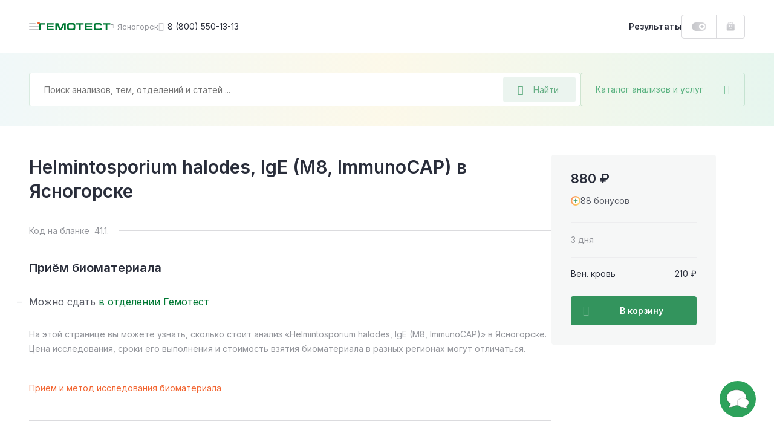

--- FILE ---
content_type: text/html; charset=UTF-8
request_url: https://gemotest.ru/yasnogorsk/catalog/allergii/individualnye-allergeny/bytovye-allergeny/gribkovye-allergeny/helmintosporium-halodes-ige-m8-immunocap/
body_size: 42871
content:
<!DOCTYPE html>
<html lang="ru" class="h-100">
<head><meta name='hmac-token-name' content='Ajax-Token'/>

    <meta charset="UTF-8">
    <meta name="viewport" content="width=device-width, initial-scale=1.0, maximum-scale=1.0, user-scalable=no" />
    <meta http-equiv="x-ua-compatible" content="ie=edge">
    <meta name="format-detection" content="telephone=no">
    <link rel="icon" type="image/png" href="/favicon/favicon-16x16.png" sizes="16x16">
    <link rel="icon" type="image/png" href="/favicon/favicon-32x32.png" sizes="32x32">
    <link rel="icon" type="image/png" href="/favicon/favicon-48x48.png" sizes="48x48">
    <link rel="apple-touch-icon" sizes="180x180" href="/favicon/apple-touch-icon-180x180.png">
    <link rel="mask-icon" href="/favicon/safari-tab-16.svg">
    <link rel="manifest" href="/favicon/site.webmanifest">

    <link rel="preconnect" href="https://fonts.googleapis.com">
    <link rel="preconnect" href="https://fonts.gstatic.com" crossorigin>
    <link href="https://fonts.googleapis.com/css2?family=Inter:wght@300;400;500;600;700;800&display=swap" rel="stylesheet" crossorigin />

    <link rel="preload" href="/local/templates/main/css/jquery.fancybox.css?1616487485" as="style">
    <link rel="preload" href="/local/templates/main/css/main.css?1765787085" as="style">

    <link rel="canonical" href="https://gemotest.ru/yasnogorsk/catalog/allergii/individualnye-allergeny/bytovye-allergeny/gribkovye-allergeny/helmintosporium-halodes-ige-m8-immunocap/" />

    <style>
        @charset "UTF-8";
* {margin: 0;padding: 0;outline: 0
}
*,
:after,
:before {box-sizing: border-box
}
a {text-decoration: none
}
a:focus,
a:hover {outline: 0
}
body,
html {height: 100%
}
.main-content {position: relative
}
.content-inner.fixed,
body.fixed {overflow: hidden
}
.content-inner {display: -ms-flexbox;display: flex;-ms-flex-direction: column;flex-direction: column;min-height: 100vh
}
.content-footer {margin-top: auto
}
.left-sidebar-overlay {display: none
}
input,
select,
textarea {color: #333;font-family: Inter,sans-serif
}
button {font-family: Inter,sans-serif;-webkit-appearance: none;-moz-appearance: none;appearance: none;-webkit-user-select: none;-moz-user-select: none;-ms-user-select: none;user-select: none;border: none;cursor: pointer
}
.panel-login__button {display: block;height: 40px;line-height: 38px;width: 107px;border: 1px solid #dbdbde;border-radius: 4px;padding: 0 16px;font-weight: 600;font-size: 13px;background: url(/local/templates/main/img/header-new/login-icon-gradient.svg),#fff;background-repeat: no-repeat;background-position: top 10px right 16px,top left;background-size: 20px 20px,cover;color: #292d3a;transition: .2s linear;cursor: pointer
}
.panel-login__button:hover {color: #f26531;text-decoration: none
}
[hidden] {display: none!important
}
.catalog-popup-button {color: #5ab280;cursor: pointer;display: -ms-flexbox;display: flex;-ms-flex-align: center;align-items: center
}
.catalog-popup-button:after {content: "\EA0D";font-family: icofont;font-size: 16px;display: block
}
@media (max-width:1023px) {.catalog-popup-button {position: absolute;height: 48px;z-index: 1092;right: 0;top: 0;width: 48px;-ms-flex-pack: center;justify-content: center;border-radius: 0 4px 4px 0;border-left: 1px solid rgba(0,121,52,.15)}.catalog-popup-button .catalog-popup-button__text {display: none}
}
@media (min-width:1024px) {.catalog-popup-button {width: 272px;white-space: nowrap;z-index: 55;height: 56px;-ms-flex-pack: justify;justify-content: space-between;border-radius: 4px;font-size: 14px;padding: 0 24px;border: 1px solid rgba(0,121,52,.15);transition: .25s linear}.catalog-popup-button:hover {border-color: #33945d;color: #33945d}.catalog-popup-button.active {border-color: #f26531;color: #f26531}.catalog-popup-button.active:after {content: "\EA16";font-size: 12px}.advantages-mobile {display: none}
}
.content-header {position: fixed;z-index: 1094;top: 0
}
.header-container {display: -ms-flexbox;display: flex;-ms-flex-pack: justify;justify-content: space-between;background: #fff
}
.header-left {display: -ms-flexbox;display: flex;height: 100%;-ms-flex-align: center;align-items: center
}
.header-avatar-mobile {width: 24px;height: 24px;border-radius: 50%;margin-right: 8px;font-size: 9px;line-height: 24px;text-align: center;color: #fff;background-color: #eb5757;background-repeat: no-repeat;background-size: cover
}
.menu-icon {position: relative;width: 48px;height: 48px;-ms-flex-negative: 0;flex-shrink: 0;cursor: pointer;display: -ms-flexbox;display: flex;-ms-flex-direction: column;flex-direction: column;-ms-flex-align: center;align-items: center;transform: translateX(-16px)
}
.menu-icon:before {content: "";position: absolute;width: 4px;height: 4px;right: 14px;top: 16px;background: #f26531;border-radius: 50%;z-index: 2
}
.menu-icon__image {display: block;position: relative;top: 23px;width: 16px;height: 2px;background: #c5c6ca;border-radius: 5px;transition: .2s linear
}
.menu-icon__image:after,
.menu-icon__image:before {content: "";position: absolute;left: 0;width: 16px;height: 2px;border-radius: 5px;background: #c5c6ca;transition: .2s linear
}
.menu-icon__image:before {top: 5px
}
.menu-icon__image:after {width: 11px;bottom: 5px
}
.menu-icon:hover .menu-icon__image,
.menu-icon:hover .menu-icon__image:after,
.menu-icon:hover .menu-icon__image:before {background: #292d3a
}
.header-logo {display: block
}
.header-logo img {display: block;width: 118px;height: 12px;-ms-flex-negative: 0;flex-shrink: 0
}
.header-city {display: -ms-flexbox;display: flex;-ms-flex-align: center;align-items: center;color: #94969c;cursor: pointer;transition: .2s linear
}
.city-name {font-size: 13px;max-width: 86px;white-space: nowrap;overflow-x: hidden;text-overflow: ellipsis
}
.header-city:hover {color: #f26531
}
.header-phone {font-size: 14px;color: #292d3a;display: -ms-flexbox;display: flex;-ms-flex-align: center;align-items: center;white-space: nowrap;transition: .2s linear
}
.bvi-open:hover,
.header-phone:hover,
.header-phone:hover:before {color: #f26531;text-decoration: none
}
.header-phone:before {content: "\EA4A";font-family: icofont;font-size: 15px;margin-right: 6px;color: #c5c6ca;transition: .2s linear
}
.bvi-open {cursor: pointer;font-size: 24px;color: #c5c6ca;transition: .2s linear
}
.bvi-open.icn--glasses:before {display: block
}
.header-right {display: -ms-flexbox;display: flex;height: 100%;-ms-flex-align: center;align-items: center
}
.results-link {font-weight: 600;font-size: 14px;line-height: 12px;color: #292d3a;cursor: pointer;transition: .2s linear
}
.order-block {display: -ms-flexbox;display: flex;height: 100%
}
.bonuses-count {font-weight: 600;font-size: 13px;color: #292d3a;display: -ms-flexbox;display: flex;-ms-flex-align: center;align-items: center;white-space: nowrap;-moz-column-gap: 6px;column-gap: 6px;padding: 0 16px;cursor: pointer;transition: .2s linear;text-decoration: none
}
.bonuses-count:before {content: "";display: block;width: 24px;height: 14px;background: url(/local/templates/main/img/icons/plus-on.svg) no-repeat;background-size: cover;transition: .2s linear
}
.bonuses-count.not--logged:before {background: url(/local/templates/main/img/icons/plus-off.svg) no-repeat;background-size: cover
}
.basket {display: -ms-flexbox;display: flex;-ms-flex-align: center;align-items: center
}
.basket:hover {text-decoration: none
}
.basket__amount {font-weight: 600;font-size: 13px;color: #007934;display: -ms-flexbox;display: flex;-ms-flex-align: center;align-items: center;white-space: nowrap;-moz-column-gap: 6px;column-gap: 6px;cursor: pointer;transition: .2s linear
}
.results-link:hover {color: #f26531;text-decoration: none
}
.basket__amount:before {content: "";display: block;-ms-flex-negative: 0;flex-shrink: 0;width: 14px;height: 15px;margin-top: -1px;background: url(/local/templates/main/img/header-new/basket-green.svg) no-repeat;background-size: cover;transition: .2s linear
}
.basket__amount.not--logged:before {background: url(/local/templates/main/img/header-new/basket-grey.svg) no-repeat;background-size: cover
}
.basket__quantity {width: 14px;height: 14px;-ms-flex-negative: 0;flex-shrink: 0;line-height: 14px;text-align: center;color: #fff;font-size: 9px;background: #ee7a7a;border-radius: 50%;margin-left: 8px
}
.header-avatar {width: 36px;height: 36px;-ms-flex-negative: 0;flex-shrink: 0;position: relative;background: url(/local/templates/main/img/header-new/avatar-mobile.png) no-repeat 50% 50%;background-size: cover;box-shadow: 0 0 0 2px #dbdbde;border: 2px solid #fff;border-radius: 50%;cursor: pointer;margin-left: 2px;transition: .2s linear
}
.header-avatar:hover {box-shadow: 0 0 0 2px #f26531
}
.header-avatar:before {content: "";position: absolute;right: -1px;top: -2px;width: 8px;height: 8px;background: #f26531;border-radius: 50%;border: 2px solid #fff
}
.city-geo {position: absolute;top: 100%;left: 0;transform: translateY(20px);border-radius: 4px;background: #f0f0f1;padding: 24px;z-index: 1024;font-size: 12px
}
.city-geo:before {content: "";position: absolute;z-index: 1;width: 0;height: 0;border-left: 8px solid transparent;border-right: 8px solid transparent;border-bottom: 8px solid #f0f0f1;top: -8px
}
.city-geo__title {display: block;line-height: 16px;text-align: center;margin-bottom: 18px
}
.city-geo__button {display: block;width: 100%;text-align: center;white-space: nowrap;height: 40px;padding: 0 24px;border-radius: 4px
}
.city-geo__button.button--yes {color: #fff;background: linear-gradient(90deg,#007934 1%,#66af85 0);background-position: 0 0;animation: background 10s forwards;margin-bottom: 16px
}
@keyframes background {from {background-size: 100%}to {background-size: 10000%}
}
.city-geo__button.button--no {border: 1px solid #dbdbde;color: #94969c
}
@media (max-width:359px) {.results-link {display: none}
}
@media (min-width:360px) and (max-width:1023px) {.results-link__text {display: none}.results-link:before {content: "";display: block;width: 15px;height: 16px;background: url(/local/templates/main/img/icons/results-icon.svg) no-repeat;background-size: cover}
}
@media (max-width:1023px) {.header-container {height: 56px}.content-container,.header-container {padding-left: 32px;padding-right: 32px}.header-avatar,.header-city.mobile--hidden,.header-logo.mobile--hidden,.header-phone,.header-right .panel-login__button {display: none}.bvi-open {display: none!important}.header-city {line-height: 24px}.header-city:after {content: "\EA06";font-family: icofont;font-size: 8px;margin-left: 6px;transition: .2s linear}.content-inner {padding-top: 56px}.header-logo img {width: 97px;height: 10px}
}
@media (min-width:1024px) {body.fixed {padding-right: 15px}.content-inner {position: relative;padding-top: 88px}.header-container {height: 88px}.content-container,.header-container {padding-left: 48px;padding-right: 48px}.header-left {-moz-column-gap: 24px;column-gap: 24px}.header-right {-moz-column-gap: 16px;column-gap: 16px}.order-block {height: 40px;border: 1px solid #dbdbde;border-radius: 4px}.basket {border-left: 1px solid #dbdbde;padding: 0 16px}.header-city:before {content: "\EA06";font-family: icofont;font-size: 8px;margin-right: 6px;transition: .2s linear}.header-avatar-mobile {display: none}
}
@media (max-width:1365px) {.content-header {left: 0;right: 0}
}
@media (min-width:1024px) and (max-width:1365px) {.header-logo {margin-left: -31px}
}
@media (min-width:1366px) {.menu-icon.js-panel-open {display: none}.content-inner {padding-left: 342px;background: #fff}
}
@media (min-width:1366px) and (max-width:1600px) {.content-header {left: 342px;right: 0}
}
@media (min-width:1601px) {.content-inner {max-width: 1600px}.content-header {left: 342px;right: calc(100% - 1600px)}
}
@media (max-width:1023px) {.search-form.search-form--active {position: fixed;top: 0;right: 0;bottom: 0;left: 0;z-index: 10000;-ms-flex-direction: column;flex-direction: column;background: #fff;border-radius: 0;padding: 0}
}
.search-form.search-form--active .search-field-wrapper {z-index: 1103
}
@media (max-width:1023px) {.search-form.search-form--active .search-field-wrapper {padding: 18px 48px 24px 45px;background: #fff}
}
.search-form.search-form--active .search-field-wrapper:after {display: none
}
@media (max-width:1023px) {.search-form.search-form--active .catalog-popup-button {display: none}
}
@media (max-width:1023px) {.search-form.search-form--active .search-input--active {border: none;height: 24px;padding: 0}
}
@media (max-width:1023px) {.search-form.search-form--active .search__back {display: block}
}
.search-form.search-form--active .search__back:before {display: block
}
@media (max-width:1023px) {.search-form.search-form--active .search__close {display: block}
}
.search-form.search-form--active .search__close:before {display: block
}
.search__back {position: absolute;display: none;left: 16px;top: 25px
}
.search__close {position: absolute;display: none;font-size: 13px;right: 20px;top: 25px;color: #dbdbde
}
.search-input::-moz-selection {background: #33945d;color: #fff
}
.search-input::selection {background: #33945d;color: #fff
}
.search-input::-moz-selection {background: #33945d;color: #fff
}
.search-input::-webkit-selection {background: #33945d;color: #fff
}
.search-input--active {border-color: #66af85
}
.search__overlay {display: block;position: fixed;z-index: 1101;top: 0;right: 0;left: 0;bottom: 0;background: rgba(41,45,58,.6)
}
@media (max-width:1023px) {.search__overlay {display: none}
}
.search-modal {display: none;position: absolute;left: -24px;top: -24px;background: #fff;z-index: 1102;width: 100%;padding: 96px 24px 0 24px;border-radius: 4px;overflow: hidden;height: calc(100% - 68px)
}
@media (min-width:1024px) {.search-modal {width: calc(100% - 240px);height: 600px}
}
@media (min-width:1024px) {.search-modal__cart {width: calc(100% + 48px)}
}
@media (max-width:1023px) {.search-modal {max-height: inherit;position: static;padding: 0 16px 0 16px;margin: 0;border-radius: 0;box-shadow: none;overflow-y: auto}
}
.search-modal--visible {display: block
}
.search__all-results {border: none;background: #f6f7f7;padding: 23px 24px 25px 24px;display: -ms-flexbox;display: flex;-ms-flex-align: center;align-items: center;-ms-flex-line-pack: center;align-content: center;color: #f26531;font-weight: 600;font-size: 14px;line-height: 24px;position: absolute;width: 100%;bottom: 0;left: 0
}
@media (max-width:1023px) {.search__all-results {display: none}
}
.search__all-results .icn {color: inherit;transition: .2s linear;margin-left: 6px;font-size: 9px;line-height: 10px;transform: translateY(2px)
}
.search__all-results:hover {color: #f26531;text-decoration: none
}
.search__all-results:hover .icn {transform: translate(5px,2px)
}
.search-form {position: relative;display: -ms-flexbox;display: flex;-moz-column-gap: 16px;column-gap: 16px;-ms-flex-direction: row;flex-direction: row
}
.search-form_main {width: -moz-max-content;width: max-content
}
.search-panel {background: #fff linear-gradient(90deg,rgba(135,198,203,.12) 0,rgba(233,201,77,.12) 50%,rgba(53,178,117,.12) 100%)
}
.search-panel_main {display: block
}
.search-panel_cart {width: 100%;padding-left: 32px;padding-right: 32px;position: relative
}
.search-panel_menu-next {margin-bottom: 0!important
}
.search-field-wrapper {position: relative;z-index: 1091;width: 100%
}
.search-input {width: 100%;height: 56px;font-size: 14px;line-height: 12px;background: #fff;border: 1px solid rgba(0,121,52,.15);border-radius: 4px;padding: 0 136px 0 24px
}
.search-input:active,
.search-input:focus {border-color: #33945d
}
.search-desktop-button {position: absolute;right: 8px;top: 8px;width: 120px;height: 40px;display: -ms-flexbox;display: flex;-ms-flex-align: center;align-items: center;padding: 0 24px;background: rgba(0,121,52,.08);border-radius: 2px;font-size: 14px;color: #66af85;border: none
}
.search-desktop-button:hover {color: #33945d;outline: 1px solid #66af85;outline-offset: -1px
}
.search-desktop-button:hover:before {color: #33945d
}
.search-desktop-button:before {content: "\EA42";font-family: icofont;font-size: 16px;color: #66af85;margin-right: 16px
}
.autocomplete-wrapper {position: absolute;left: -24px;top: -24px;background: #fff;z-index: 1090;width: calc(100% + 48px);padding: 80px 0 24px;border-radius: 4px;box-shadow: 0 0 16px rgba(0,0,0,.2)
}
.search-form_inner .autocomplete-wrapper {width: 899px
}
.autocomplete-wrapper__link {display: inline-block;margin-top: 16px;font-weight: 700;color: #f26531;margin-left: 24px
}
.autocomplete-wrapper__link:hover {color: #f26531
}
.autocomplete-outer {max-height: 405px;overflow-y: auto;scrollbar-width: thin;scrollbar-color: #c5c6ca transparent
}
.autocomplete-outer::-webkit-scrollbar {width: 8px
}
.autocomplete-outer::-webkit-scrollbar-thumb {background: #c5c6ca;border-radius: 4px
}
.autocomplete-item {padding: 24px 16px 24px 24px;margin: 0 8px 0 0;-o-border-image: url(/local/templates/main/img/header-new/dashed-border.svg) 0 0 1 0 repeat;border-image: url(/local/templates/main/img/header-new/dashed-border.svg) 0 0 1 0 repeat;border-bottom: 1px dashed
}
.autocomplete-item__analysis {-ms-flex-positive: 0;flex-grow: 0;width: calc(100% - 136px)
}
.autocomplete-item__analysis_cito {width: calc(100% - 288px)
}
.autocomplete-item__basket {display: -ms-flexbox;display: flex;-ms-flex-align: center;align-items: center;height: 48px;background: linear-gradient(180deg,rgba(41,45,58,.05) 0,rgba(41,45,58,.03) 100%);font-weight: 600;font-size: 13px;border-radius: 4px;cursor: pointer;color: #545761!important
}
.autocomplete-item__basket:hover {text-decoration: none;color: #545761!important
}
.autocomplete-item__title {display: block;font-weight: 600;line-height: 24px;margin-bottom: 8px;color: #007934!important;white-space: nowrap;text-overflow: ellipsis;overflow: hidden
}
.analysis-price__text_cito,
.autocomplete-item__title:hover {color: #007934
}
.autocomplete-item__basket_added {background: #f26531
}
.autocomplete-item__basket_added .analysis-price__text {color: #fff!important
}
.autocomplete-item__basket_added .analysis-price__icon {fill: #fff
}
.autocomplete-item__basket_disabled {background: #dbdbde;opacity: .4
}
.autocomplete-item__basket_disabled .analysis-price__text {color: #545761!important
}
.autocomplete-item__basket_disabled .analysis-price__icon {fill: #545761
}
.analysis-info {font-size: 12px;line-height: 16px;display: -ms-flexbox;display: flex;margin-bottom: 16px
}
.analysis-info__item:first-child {color: #c5c6ca
}
.analysis-info__item:nth-child(2) {display: -ms-flexbox;display: flex;-ms-flex-align: center;align-items: center
}
.analysis-info__item:nth-child(2):after,
.analysis-info__item:nth-child(2):before {content: "";display: block;width: 4px;height: 4px;border-radius: 50%;background: #f0f0f1;margin: 0 12px
}
.analysis-price {display: -ms-flexbox;display: flex;-ms-flex-align: center;align-items: center;-ms-flex-pack: start;justify-content: flex-start;padding: 0 16px;-moz-column-gap: 16px;column-gap: 16px
}
.analysis-price__icon {display: block;width: 15px;height: 14px;fill: #545761;transition: .2s linear
}
.analysis-price__icon_cito {fill: #007934
}
.analysis-price__text {transition: .2s linear
}
@media (max-width:1023px) {.search-desktop-button {display: none}.search-panel {padding: 15px 32px 32px;padding-bottom: 32px;margin-bottom: 32px}.search-panel_cart {padding: 24px 32px}.search-form {width: 100%}.autocomplete-wrapper {top: -12px;left: -12px;padding: 60px 0 24px;width: calc(100% + 24px)}.search-form_inner .autocomplete-wrapper {width: calc(100% + 24px)}.search-history-item {padding: 24px 12px 0}.autocomplete-item__analysis {width: 100%}.search-form_main {margin: 0;width: 100%}.search-panel__top {display: -ms-flexbox;display: flex;-ms-flex-align: center;align-items: center;-ms-flex-pack: justify;justify-content: space-between;margin-bottom: 17px}.search-input {width: 100%;height: 48px;background: #fff;border: 1px solid rgba(0,121,52,.15);border-radius: 4px;padding: 0 102px 0 16px}.search-panel_cart .search-input {padding: 0 48px 0 16px}.search-mobile-button {height: 48px;width: 48px;position: absolute;top: 0;right: 48px;display: -ms-flexbox;display: flex;-ms-flex-align: center;align-items: center;-ms-flex-pack: center;justify-content: center;background: 0 0;padding: 0}.search-mobile-button:before {content: "\EA42";font-family: icofont;font-size: 15px;color: #66af85}.search-panel_cart .search-mobile-button {right: 16px}.analysis-price {height: 100%;width: 124px;-ms-flex-negative: 0;flex-shrink: 0;border-right: 1px solid #fff}.analysis-action {width: 100%;text-align: center}
}
@media (min-width:1024px) {.search-panel {padding: 32px 48px;margin-bottom: 48px}.search-panel_main {padding-bottom: 100px;margin-bottom: 0}.search-form_main .catalog-popup-button,.search-mobile-button,.search-panel__top {display: none}.search-form_inner .autocomplete-wrapper {width: calc(100% - 240px)}.search-field-wrapper {width: calc(100% - 272px)}.search-field-wrapper_main {width: 752px}.search-field-wrapper_cart {width: 100%}.autocomplete-item {display: -ms-flexbox;display: flex;-ms-flex-align: center;align-items: center;-ms-flex-pack: justify;justify-content: space-between;-moz-column-gap: 8px;column-gap: 8px}.analysis-action {display: none}.autocomplete-item__basket {width: 128px;-ms-flex-negative: 0;flex-shrink: 0}.autocomplete-item__basket .analysis-price {width: 100%}.analysis-info {margin: 0}.autocomplete-item__basket:hover .analysis-price__text {color: #f26531!important}.autocomplete-item__basket:hover .analysis-price__icon {fill: #f26531}.autocomplete-item__basket_added:hover .analysis-price__text {color: #fff!important}.autocomplete-item__basket_added:hover .analysis-price__icon {fill: #fff}.autocomplete-item__basket_disabled:hover .analysis-price__text {color: #545761!important}.autocomplete-item__basket_disabled:hover .analysis-price__icon {fill: #545761}.search-panel_cart {padding-left: 32px;padding-right: 32px}.search-form_main {margin: 0 auto}.with--autocomplete {position: relative;z-index: 100;background: #fff;box-shadow: 0 0 0 24px #fff,0 0 60px rgba(41,45,58,.6)}
}
.search-mobile-overlay {position: fixed;width: 100vw;height: 100vh;z-index: 1500;background: #fff;top: 0;left: 0
}
.search-mobile-form {padding: 16px 32px;border-bottom: 1px solid rgba(0,121,52,.15);display: -ms-flexbox;display: flex;-ms-flex-direction: row;flex-direction: row;-ms-flex-align: center;align-items: center;-moz-column-gap: 16px;column-gap: 16px
}
.search-mobile-form__back {margin-top: 2px;display: -ms-inline-flexbox;display: inline-flex;-ms-flex-align: center;align-items: center;-ms-flex-pack: center;justify-content: center;padding: 4px
}
.search-mobile-form__input {font-size: 14px;line-height: 12px;color: #292d3a;border: none;width: calc(100% - 160px);padding: 0
}
.search-mobile-form__reset {display: -ms-inline-flexbox;display: inline-flex;-ms-flex-align: center;align-items: center;-ms-flex-pack: center;justify-content: center;padding: 4px
}
.search-mobile-form__submit {font-size: 13px;line-height: 12px;color: #66af85;width: 72px;height: 32px;background: rgba(0,121,52,.08);border-radius: 2px;display: -ms-inline-flexbox;display: inline-flex;-ms-flex-align: center;align-items: center;-ms-flex-pack: center;justify-content: center;border: none
}
.search-mobile-result {height: calc(100vh - 65px);overflow-y: auto;padding: 0 32px
}
.search-mobile-analysis {display: -ms-flexbox;display: flex;-ms-flex-align: start;align-items: flex-start;-ms-flex-direction: row;flex-direction: row;padding: 18px 0;-moz-column-gap: 16px;column-gap: 16px;-o-border-image: url(/local/templates/main/img/header-new/dashed-border.svg) 0 0 1 0 repeat;border-image: url(/local/templates/main/img/header-new/dashed-border.svg) 0 0 1 0 repeat;border-bottom: 1px dashed
}
.search-mobile-analysis__img {border-radius: 2px;margin-top: 4px
}
.search-mobile-analysis__info {display: -ms-flexbox;display: flex;-ms-flex-direction: column;flex-direction: column;max-width: 100%
}
.search-mobile-analysis__img + .search-mobile-analysis__info {max-width: calc(100% - 48px)
}
.search-mobile-analysis__name {font-size: 14px;line-height: normal;color: #007934;text-decoration: none;white-space: nowrap;overflow: hidden;text-overflow: ellipsis;margin-bottom: 8px
}
.search-mobile-analysis__name:hover {text-decoration: none;color: #007934
}
.search-mobile-analysis__params {display: -ms-flexbox;display: flex;-ms-flex-direction: row;flex-direction: row;font-size: 11px;line-height: normal
}
.search-mobile-analysis__price {color: #292d3a
}
.search-mobile-analysis__discount {color: #ee7a7a
}
.search-mobile-analysis__param {color: #94969c;position: relative;padding-left: 17px
}
.search-mobile-analysis__param:before {content: "";background: #f0f0f1;position: absolute;width: 3px;height: 3px;top: 6px;left: 7px;border-radius: 50%
}
.search-mobile-history {display: -ms-flexbox;display: flex;width: 100%;-ms-flex-align: center;align-items: center;text-decoration: none;color: #292d3a!important;font-size: 14px;padding: 6px 0
}
.search-mobile-history:hover {text-decoration: none
}
.search-mobile-history:first-child {margin-top: 8px
}
.search-mobile-history__clock {cursor: pointer;font-size: 20px;color: #dbdbde;margin-top: 2px;margin-right: 14px
}
.search-mobile-history__close {cursor: pointer;margin-left: auto;font-size: 32px;padding: 10px;margin-top: 2px
}
.underlay {overflow: hidden!important
}
.left-sidebar {width: 342px;position: fixed;z-index: 2;top: 0;left: 0;bottom: 0;display: -ms-flexbox;display: flex;-ms-flex-direction: column;flex-direction: column;padding: 0 48px;background: #2da25b url(/local/templates/main/img/pattern-green.jpg) repeat 0 0
}
.left-sidebar__header {height: 89px;line-height: 89px;display: -ms-flexbox;display: flex;-ms-flex-pack: justify;justify-content: space-between;border-bottom: 1px solid rgba(255,255,255,.15)
}
.menu-toggle {position: relative;color: rgba(255,255,255,.7);text-transform: uppercase;font-weight: 600;font-size: 12px;cursor: pointer
}
.menu-toggle.active,
.sidebar-menu__link.active {color: #ffe084
}
.menu-toggle.active:after {content: "";position: absolute;bottom: -1px;left: 0;right: 0;height: 1px;background: #ffe084
}
.left-sidebar__inner {-ms-flex: 1;flex: 1
}
.left-sidebar__main {padding: 29px 0
}
.sidebar-menu,
.sidebar-menu__submenu {display: none
}
.sidebar-menu.active {display: block
}
.sidebar-menu__submenu.open {display: block
}
.sidebar-menu__main.hidden {display: none
}
.sidebar-menu__link {display: -ms-flexbox;display: flex;-ms-flex-align: center;align-items: center;-ms-flex-pack: justify;justify-content: space-between;font-weight: 600;font-size: 16px;line-height: 24px;color: #fff;margin-bottom: 15px;transition: .2s linear;cursor: pointer
}
.sidebar-menu__link:hover {color: #ffe084;text-decoration: none
}
.sidebar-menu__link.with--submenu:after {content: "\EA01";font-family: icofont;font-weight: 400;font-size: 10px
}
.sidebar-menu__title {color: #ffe084;font-weight: 600;margin-bottom: 22px;display: -ms-flexbox;display: flex;-ms-flex-align: center;align-items: center;cursor: pointer
}
.sidebar-menu__title:before {content: "\EA03";font-family: icofont;font-size: 10px;font-weight: 400;margin-right: 8px
}
.left-sidebar__footer {padding-bottom: 25px
}
.left-sidebar__announcement {display: block;height: 184px;border-radius: 4px;padding: 16px 24px;margin-bottom: 32px;color: #292d3a;font-weight: 600;line-height: 24px;background: url(/local/templates/main/img/header-new/banner-doctor.png),url(/local/templates/main/img/header-new/banner-part-right.svg),url(/local/templates/main/img/header-new/banner-part-bottom.svg),linear-gradient(270deg,#e9f7fc 0,#e1ffe4 100%),#f2f5ff;background-position: top right,top 10px right,left 20px bottom -10px,top left;background-repeat: no-repeat;background-size: contain,contain,63px 60px,cover
}
.left-sidebar__announcement:hover {color: #292d3a
}
.left-sidebar__footer_row {display: -ms-flexbox;display: flex;-ms-flex-pack: justify;justify-content: space-between;-ms-flex-align: center;align-items: center;font-size: 12px;line-height: 20px;color: rgba(255,255,255,.5)
}
.left-sidebar__footer_row:first-of-type {margin-bottom: 12px;border-top: 1px solid rgba(255,255,255,.15);padding-top: 25px
}
.left-sidebar__footer_phone {font-weight: 600;color: rgba(255,255,255,.5)
}
.left-sidebar__footer_phone:hover {color: rgba(255,255,255,.5);text-decoration: none
}
@media (max-height:895px) {.left-sidebar .goto {display: none!important}
}
@media (max-width:1365px) {.left-sidebar {display: none}
}
@media (max-width:1900px) {.left-sidebar__announcement {display: none}
}
.offer {border-radius: 4px;position: relative;background-repeat: no-repeat;background-size: cover
}
@media (min-width:641px) {.offer:hover .offer__text:after {opacity: 1}.offer:hover .offer__close {opacity: 1;visibility: visible}
}
.offer__close {height: 18px;border-radius: 3px;background: rgba(41,45,58,.2);display: -ms-inline-flexbox;display: inline-flex;-ms-flex-pack: center;justify-content: center;-ms-flex-align: center;align-items: center;font-size: 10px;line-height: 18px;position: absolute;top: 16px;right: 16px;z-index: 10;color: #fff;opacity: 0;visibility: hidden;transition: .3s ease;padding: 0 8px;cursor: pointer
}
@media (max-width:640px) {.offer__close {top: auto;bottom: 2px;right: 2px;opacity: 1;visibility: visible}
}
.offer__close:hover {background: rgba(41,45,58,.4)
}
.offer__title {color: #292d3a;font-weight: 600
}
.offer__text,
.section a.offer__text {color: inherit;display: block
}
@media (min-width:641px) {.offer__text:after {content: "";position: absolute;top: 8px;left: 8px;right: 8px;bottom: 8px;border-width: 1px;border-style: solid;border-color: rgba(255,255,255,.5);border-radius: 4px;opacity: 0;transition: .2s linear}
}
a.offer__text {color: inherit!important;display: block
}
a.offer__text:hover {text-decoration: none;color: inherit
}
.offer__icon:before {transition: .2s linear
}
.offer:hover .offer__icon:before {transform: translateX(5px)
}
a.offer__text:before {content: "";position: absolute;top: 0;right: 0;bottom: 0;left: 0;z-index: 1
}
.offer__note {font-size: 11px;line-height: 16px;color: inherit;opacity: .3;margin-top: 13px
}
.offer--offer-home + .scrolltop-wrapper .scroll-top {border-top: none
}
@media (max-width:640px) {.offer {padding: 23px 32px 176px;background-position: 50% 100%;background-size: auto;text-align: center}
}
@media (min-width:641px) {.offer {background-position: 100% 0}.offer br {display: none}
}
@media (min-width:641px) and (max-width:1023px) {.offer {padding: 23px 32px 32px}
}
@media (max-width:1023px) {.offer--home-desktop,.offer-stripe {display: none}.offer {margin: 32px 0}.offer--home-mobile {margin: 5px 32px 32px}.offer--offer-home {margin: 0 32px}.offer__note {margin-top: 21px}.offer__title {font-size: 20px;line-height: 28px;margin-bottom: 16px}.offer__text {font-size: 14px;line-height: 24px}.offer__icon {font-size: 10px;line-height: 14px}
}
@media (min-width:1024px) {.offer--home-mobile {display: none}.offer {padding: 31px 48px 36px;margin: 40px auto}.offer--offer-home {text-align: center;margin: 0 48px 41px}.offer--home-desktop {width: calc(100% - 96px);margin: 0 auto 48px;text-align: center}.offer__title {font-size: 24px;line-height: 32px;margin-bottom: 6px}.offer--home-desktop .offer__title,.offer--offer-home .offer__title {font-size: 36px;line-height: 37px;margin-bottom: 16px}.offer__text {font-size: 14px;line-height: 21px}.offer--home-desktop .offer__text {font-size: 16px;line-height: 24px}.offer__icon {font-size: 10px;line-height: 14px}.offer--home-desktop .offer__icon {font-size: 12px;line-height: 18px}.offer-stripe {display: block;width: calc(100% - 96px);margin: 0 auto 48px;border-radius: 4px;padding: 20px 24px 23px;font-size: 14px;line-height: 21px;position: relative}.offer-stripe:hover .offer__close {opacity: 1;visibility: visible}.offer-stripe__text:after {content: "";position: absolute;top: 8px;left: 8px;right: 8px;bottom: 8px;border-width: 1px;border-style: solid;border-color: rgba(41,45,58,.1);border-radius: 4px;opacity: 0;transition: .2s linear}.offer-stripe:hover .offer-stripe__text:after {opacity: 1}.offer-stripe--color-white .offer-stripe__text,.offer-stripe--color-white:hover .offer-stripe__text {color: #fff}.offer-stripe--cashback {background: url(..//local/templates/main/img/home-b/home-small.png) no-repeat;background-size: cover;background-position: top right}
}
.offer--image {height: 168px;background-position: top center;background-size: cover
}
@media (max-width:640px) {.offer--image {background-size: cover;max-height: 460px}
}
.offer-item {padding: 23px 32px 24px;border-radius: 4px;transition: .2s linear
}
.offer-item:hover {outline: 0;text-decoration: none
}
.offer-title {font-weight: 600;font-size: 16px;line-height: 22px;color: #fff;margin-bottom: 21px
}
.offer-button {display: table;height: 32px;line-height: 32px;padding: 0 16px;border-radius: 16px;background: #fff;font-weight: 600;font-size: 13px;color: #292d3a
}
.offer-item:hover .offer-button {color: #f26531
}
.offer-text-mobile {display: -ms-flexbox;display: flex;-ms-flex-align: center;align-items: center;font-weight: 600;font-size: 14px;line-height: 24px;color: #fff
}
@media (max-width:1023px) {.offer-button,.offer-title {display: none}.offers {padding: 0 32px;margin-bottom: 33px;display: -ms-flexbox;display: flex;-ms-flex-direction: column;flex-direction: column;row-gap: 12px}.offer-item {padding: 15px 14px 15px 18px}.offer--screenings {background: url(/local/templates/main/img/home/b-screenings.png?v1) top 8px right 8px no-repeat,linear-gradient(91.72deg,#7ec6ea 1.46%,#c9ecfd 93.49%);background-size: 40px 36px,auto}.offer-item_screenings--kz {background: url(/local/templates/main/img/offer/item_screenings_mobile--kz.png) bottom right no-repeat,linear-gradient(115.3deg,#7ec6ea 0,#c9ecfd 94.79%)}.offer-item_screenings--kg {background: url(/local/templates/main/img/offer/item_screenings_mobile--kg.png) bottom right no-repeat,linear-gradient(115.3deg,#7ec6ea 0,#c9ecfd 94.79%)}.offer-item_screenings--tj {background: url(/local/templates/main/img/offer/item_screenings_mobile--tj.png) bottom right no-repeat,linear-gradient(115.3deg,#7ec6ea 0,#c9ecfd 94.79%)}.offer--vitamin {background: url(/local/templates/main/img/home/vitaminD.png) top 6px right 8px no-repeat,linear-gradient(90deg,#f2c03f 0,#ffe57e 100%);background-size: 42px 38px,auto}.offer--catalog {background: url(/local/templates/main/img/home/catalog-analysis.png) top 8px right 8px no-repeat,linear-gradient(92.19deg,#5bc589 1.84%,#98f098 98.16%);background-size: 38px 36px,auto}.offer--address {background: url(/local/templates/main/img/home/offices-address.png) top 8px right 8px no-repeat,linear-gradient(92.19deg,#74c8cf 1.84%,#97f1f6 98.16%);background-size: 38px 37px,auto}
}
@media (min-width:1024px) {.offers {display: grid;grid-template-columns: repeat(4,1fr);-moz-column-gap: 16px;column-gap: 16px;padding: 0 48px;margin-top: -68px;margin-bottom: 18px}.offers + .advantages-mobile + .main-categories--home,.offers + .offer--home-desktop {margin-top: 32px}.offer-text-mobile {display: none}.offer--screenings {background: url(/local/templates/main/img/home/b-screenings.png?v1) bottom 24px right -8px no-repeat,linear-gradient(91.72deg,#7ec6ea 1.46%,#c9ecfd 93.49%);background-size: 87px 80px,auto}.offer-item_screenings--kz {background: url(/local/templates/main/img/offer/screenings-item--kz.png) bottom right no-repeat,linear-gradient(115.3deg,#7ec6ea 0,#c9ecfd 94.79%)}.offer-item_screenings--kg {background: url(/local/templates/main/img/offer/screenings-item--kg.png) bottom right no-repeat,linear-gradient(115.3deg,#7ec6ea 0,#c9ecfd 94.79%)}.offer-item_screenings--tj {background: url(/local/templates/main/img/offer/screenings-item--tj.png) bottom right no-repeat,linear-gradient(115.3deg,#7ec6ea 0,#c9ecfd 94.79%)}.offer--screenings:hover {background-size: 95px 88px,auto}.offer--vitamin {background: url(/local/templates/main/img/home/vitaminD.png) bottom 24px right -8px no-repeat,linear-gradient(90deg,#f2c03f 0,#ffe57e 100%);background-size: 91px 84px,auto}.offer--vitamin:hover {background-size: 99px 92px,auto}.offer--catalog {background: url(/local/templates/main/img/home/catalog-analysis.png) bottom 24px right -8px no-repeat,linear-gradient(92.19deg,#5bc589 1.84%,#98f098 98.16%);background-size: 86px 80px,auto}.offer--catalog:hover {background-size: 94px 88px,auto}.offer--address {background: url(/local/templates/main/img/home/offices-address.png) bottom 24px right -8px no-repeat,linear-gradient(92.19deg,#74c8cf 1.84%,#97f1f6 98.16%);background-size: 86px 82px,auto}.offer--address:hover {background-size: 94px 90px,auto}.offer-title {padding-left: 4px}
}
@media (min-width:1366px) {.offers {left: 342px}
}
@media (max-width:1023px) {.advantages-mobile {padding-left: 32px;padding-right: 32px;margin-bottom: 32px}.advantages-mobile__item {display: block;position: relative;padding-left: 40px;height: 56px;line-height: 56px;border-top: 1px solid;-o-border-image: url(/local/templates/main/img/header-new/dashed-border.svg) 1 0 0 0 repeat;border-image: url(/local/templates/main/img/header-new/dashed-border.svg) 1 0 0 0 repeat;font-size: 14px;color: #292d3a;transition: .2s linear}.advantages-mobile__item:hover {color: #292d3a;text-decoration: none}.advantages-mobile__item:before {content: "";position: absolute;left: 0;top: 50%;transform: translateY(-50%)}.complex-advantage:before {width: 24.5px;height: 20px;background: url(/local/templates/main/img/stories/complex-icon.svg) no-repeat;background-size: cover}.results-advantage:before {width: 20px;height: 22px;background: url(/local/templates/main/img/stories/analisys-results-icon.svg) no-repeat;background-size: cover}.complex-advantage:before {width: 24.5px;height: 20px;background: url(/local/templates/main/img/stories/complex-icon.svg) no-repeat;background-size: cover}.results-advantage:before {width: 20px;height: 22px;background: url(/local/templates/main/img/stories/analisys-results-icon.svg) no-repeat;background-size: cover}.house-advantage:before {width: 25px;height: 20px;background: url(/local/templates/main/img/stories/m-1.svg) no-repeat;background-size: cover}.discounts-advantage:before {width: 24px;height: 24px;background: url(/local/templates/main/img/stories/m-2.svg) no-repeat;background-size: cover}.tax-advantage:before {width: 25px;height: 24px;background: url(/local/templates/main/img/stories/m-3.svg) no-repeat;background-size: cover}.telemed-advantage:before {width: 26px;height: 20px;background: url(/local/templates/main/img/stories/m-4.svg) no-repeat;background-size: cover}.bonus-advantage:before {width: 24px;height: 24px;background: url(/local/templates/main/img/stories/m-5.svg) no-repeat;background-size: cover}.work-advantage:before {width: 27px;height: 24px;background: url(/local/templates/main/img/stories/m-6.svg) no-repeat;background-size: cover}.oms-advantage::before {width: 23px;height: 22px;background: url(/local/templates/main/img/catalog-popup/oms.svg) no-repeat;background-size: cover}.mis-advantage::before {width: 22px;height: 22px;background: url(/local/templates/main/img/catalog-popup/vrachi.svg) no-repeat;background-size: cover}.checkup-advantage::before {width: 22px;height: 24px;background: url(/local/templates/main/img/catalog-popup/chekapi.svg) no-repeat;background-size: cover}.nipt-advantage::before {width: 24px;height: 24px;background: url(/local/templates/main/img/catalog-popup/niipt.svg) no-repeat;background-size: cover}.allergy-advantage::before {width: 24px;height: 24px;background: url(/local/templates/main/img/catalog-popup/allergija.svg) no-repeat;background-size: cover}.women-advantage::before {width: 18px;height: 24px;background: url(/local/templates/main/img/catalog-popup/zhenshini.svg) no-repeat;background-size: cover}.children-advantage::before {width: 22px;height: 24px;background: url(/local/templates/main/img/catalog-popup/deti.svg) no-repeat;background-size: cover}.men-advantage::before {width: 23px;height: 24px;background: url(/local/templates/main/img/catalog-popup/muzhchini.svg) no-repeat;background-size: cover}.diabetes-advantage::before {width: 26px;height: 20px;background: url(/local/templates/main/img/catalog-popup/diabet.svg) no-repeat;background-size: cover}.ippp-advantage::before {width: 24px;height: 24px;background: url(/local/templates/main/img/catalog-popup/ippp.svg) no-repeat;background-size: cover}.ippp-advantage,.mis-advantage,.work-advantage {border-bottom: 1px solid;-o-border-image: url(/local/templates/main/img/header-new/dashed-border.svg) 1 0 1 0 repeat;border-image: url(/local/templates/main/img/header-new/dashed-border.svg) 1 0 1 0 repeat}
}
.offers-list {margin: 0 auto 22px
}
.offers-list__row {display: grid;grid-template-columns: repeat(9,84px);grid-auto-rows: 104px
}
.offers-list__item {display: block;padding: 24px 0 18px;text-align: center;background: #fff;color: #292d3a
}
.offers-list__item:hover {color: #292d3a;text-decoration: none
}
.offers-list__item_image {display: block;height: 32px;width: auto;margin: 0 auto 10px;transition: .2s linear
}
.offers-list__item:hover .offers-list__item_image {transform: translateY(-4px)
}
.offers-list__item_title {font-size: 13px;line-height: 20px
}
.offers-row-toggler .offers-list__item_title:after {content: "↓";color: inherit;display: inline-block;margin-left: 6px;transition: .2s linear
}
.offers-list__item:hover,
.offers-row-toggler.active {color: #f26531
}
.offers-row-toggler.active .offers-list__item_title:after {content: "↑"
}
@media (max-width:1023px) {.offers-list {display: none}
}
.main-categories {border-radius: 4px;display: grid;outline: 1px solid #dbdbde;outline-offset: -1px;overflow: hidden
}
.main-category {border: 1px solid #dbdbde;width: calc(100% + 1px);margin: 0 -1px -1px 0
}
.main-category__item {display: block;height: 100%;text-align: center;padding: 10px 0 16px;color: #292d3a!important
}
a.main-category__item:hover {color: #292d3a;text-decoration: none
}
.main-category__name {display: block;font-size: 14px;line-height: 22px;margin-bottom: 18px
}
.main-category__image {display: block;height: 48px;width: 48px;margin: 0 auto 24px;border-radius: 50%
}
.main-category__image--no-price {margin-bottom: 0
}
.main-category__price {display: table;white-space: nowrap;padding: 0 16px;background: #d4f1ff;font-size: 13px;height: 32px;line-height: 32px;min-width: 93px;max-width: calc(100% - 16px);border-radius: 16px;margin: 0 auto
}
.main-categories--mama .main-category__price,
.main-categories--mama a.main-category__item:hover .main-category__price {background: #fff1f3
}
.main-category__item:hover .main-category__price,
.main-category__price.main-category__price--current {background: #f0f0f1
}
@media (max-width:639px) {.main-categories {grid-template-columns: repeat(2,1fr)}
}
@media (min-width:640px) {.main-categories {grid-template-columns: repeat(4,1fr)}
}
@media (min-width:640px) and (max-width:1023px) {.main-categories--home {grid-template-columns: repeat(3,1fr)}
}
@media (max-width:1023px) {.main-categories {margin-bottom: 35px}.main-categories--home {margin: 0 32px 32px}.main-category__name.mobile--hidden {display: none}.main-category__item {padding: 16px 0 24px}.main-category__price {padding: 0 8px}
}
@media (min-width:1024px) {.main-categories {margin-bottom: 39px}.main-categories--home {margin: 0 48px 41px}.main-categories--home {grid-template-columns: repeat(6,1fr)}.main-category__name.desktop--hidden {display: none}.main-category__item {position: relative;padding: 18px 8px 24px}a.main-category__item:after {content: "";position: absolute;top: 8px;right: 8px;bottom: 8px;left: 8px;transition: .2s linear}a.main-category__item:hover:after {background: #f4f4f5}.main-category__item:hover .main-category__price {background: #cbe7f5}.main-category__item:hover .main-category__price.main-category__price--current {background: #f0f0f1}.main-category__image,.main-category__name,.main-category__price {position: relative;z-index: 1}
}
.sl_widget_bg {z-index: 1100
}
.sl_widget_links_left {display: none!important
}
.btn_chat_verbox {border-radius: 40px;cursor: pointer;background-image: url(/local/templates/main/img/chat.svg);background-size: 30px 30px;background-repeat: no-repeat;background-position: center;background-color: #fe453d
}
.modal-open .right_aside .section {margin-right: 17px
}
.right-sidebar {position: fixed;left: 1600px;top: 0;right: 0;bottom: 0;padding: 24px;background: #545761;display: none
}
.right-sidebar__wrapper {display: none;width: 272px
}
.right-sidebar__top {display: -ms-flexbox;display: flex;-ms-flex-direction: column;flex-direction: column;-ms-flex-pack: justify;justify-content: space-between;height: 100%;width: 272px;margin-bottom: 24px;padding: 42px 0 36px;text-align: center;background: linear-gradient(#545761 0 0) padding-box,linear-gradient(rgba(252,180,98,.4),rgba(103,202,138,.4)) border-box;border: 1px solid transparent;border-radius: 4px
}
.right-sidebar__top:hover {background: linear-gradient(#545761 0 0) padding-box,linear-gradient(rgba(252,180,98,.6),rgba(103,202,138,.6)) border-box;text-decoration: none
}
.right-sidebar__top_text {font-size: 12px;line-height: 20px;color: #c5c6ca;margin-bottom: 42px
}
.right-sidebar__top_title {font-weight: 600;font-size: 18px;line-height: 25px;margin-bottom: 42px;color: #fff
}
.right-sidebar__top_image img {max-width: 100%
}
@media (max-height:900px) {.right-sidebar__wrapper {display: none}
}
@media (min-width:1601px) {.right-sidebar {display: block}
}
@media (min-width:1920px) {.right-sidebar__wrapper {height: 100%;display: -ms-flexbox;display: flex;-ms-flex-direction: column;flex-direction: column;-ms-flex-pack: center;justify-content: center}
}
    </style>

    <script charset="utf-8" src="/63dd0ac38ec9ab9ff271ace9.js?1748953194602"></script>
<script data-skip-moving='true' src="/local/templates/main/js/jquery.min.js" crossorigin></script>
            
        <!-- Yandex.Metrika counter -->
                <noscript><div><img src="https://mc.yandex.ru/watch/11316055" style="position:absolute; left:-9999px;" alt="" /></div></noscript>
        <!-- /Yandex.Metrika counter -->
    
    <title>Гемотест: Helmintosporium halodes, IgE (M8, ImmunoCAP) – сдать анализ по доступной цене в Ясногорске и др. городах</title>
    <meta http-equiv="Content-Type" content="text/html; charset=UTF-8" />
<meta name="description" content="🏥 Медицинская лаборатория 🧪 Гемотест в Ясногорске: Helmintosporium halodes, IgE (M8, ImmunoCAP) (вен. кровь) (анализы). Быстрые результаты. Большая сеть отделений. Расшифровка анализов. ✔ Акции, дисконтная программа и скидки %. Звоните 24/7: 8 (800) 550-13-13" />
<script data-skip-moving="true">(function(w, d, n) {var cl = "bx-core";var ht = d.documentElement;var htc = ht ? ht.className : undefined;if (htc === undefined || htc.indexOf(cl) !== -1){return;}var ua = n.userAgent;if (/(iPad;)|(iPhone;)/i.test(ua)){cl += " bx-ios";}else if (/Windows/i.test(ua)){cl += ' bx-win';}else if (/Macintosh/i.test(ua)){cl += " bx-mac";}else if (/Linux/i.test(ua) && !/Android/i.test(ua)){cl += " bx-linux";}else if (/Android/i.test(ua)){cl += " bx-android";}cl += (/(ipad|iphone|android|mobile|touch)/i.test(ua) ? " bx-touch" : " bx-no-touch");cl += w.devicePixelRatio && w.devicePixelRatio >= 2? " bx-retina": " bx-no-retina";if (/AppleWebKit/.test(ua)){cl += " bx-chrome";}else if (/Opera/.test(ua)){cl += " bx-opera";}else if (/Firefox/.test(ua)){cl += " bx-firefox";}ht.className = htc ? htc + " " + cl : cl;})(window, document, navigator);</script>


<link href="/bitrix/js/ui/design-tokens/dist/ui.design-tokens.min.css?171931085723463" type="text/css"  rel="stylesheet" />
<link href="/bitrix/js/ui/alerts/src/ui.alert.css?16952376948996" type="text/css"  rel="stylesheet" />
<link href="/bitrix/cache/css/s1/main/page_1c1bf697b2dcd8ecf8efcc1f7af2de6e/page_1c1bf697b2dcd8ecf8efcc1f7af2de6e_v1.css?1768687501486" type="text/css"  rel="stylesheet" />
<link href="/bitrix/cache/css/s1/main/template_a60304af786291473a3e097511d7945e/template_a60304af786291473a3e097511d7945e_v1.css?1768687501123556" type="text/css"  data-template-style="true" rel="stylesheet" />







<link rel="stylesheet" href="/local/templates/main/css/jquery.fancybox.css?1616487485" media="all" >
<link rel="stylesheet" href="/local/templates/main/css/main.css?1765787085" media="all" >
<meta property="og:type" content="website" />
<meta property="og:site_name" content="Гемотест" />
<meta property="og:locale" content="ru_RU" />
<meta property="og:url" content="https://gemotest.ru/yasnogorsk/catalog/allergii/individualnye-allergeny/bytovye-allergeny/gribkovye-allergeny/helmintosporium-halodes-ige-m8-immunocap/" />
<meta property="og:title" content="Гемотест: Helmintosporium halodes, IgE (M8, ImmunoCAP) – сдать анализ по доступной цене в Ясногорске и др. городах" />
<meta property="og:description" content="&#127973; Медицинская лаборатория &#129514; Гемотест в Ясногорске: Helmintosporium halodes, IgE (M8, ImmunoCAP) (вен. кровь) (анализы). Быстрые результаты. Большая сеть отделений. Расшифровка анализов. &#10004; Акции, дисконтная программа и скидки %. Звоните 24/7: 8 (800) 550-13-13" />
<meta property="og:image" content="https://gemotest.ru/local/templates/main/img/og_image.jpg" />
<meta property="twitter:site" content="Гемотест" />
<meta property="twitter:image" content="https://gemotest.ru/local/templates/main/img/og_image.jpg" />
<meta property="twitter:card" content="summary" />
<meta property="twitter:title" content="Гемотест: Helmintosporium halodes, IgE (M8, ImmunoCAP) – сдать анализ по доступной цене в Ясногорске и др. городах" />



        <!-- Begin Verbox {literal} -->
<!-- {/literal} End Verbox -->
</head>


<body>
    <div></div>
                

    
    <aside class="left-sidebar">
        <nav class="left-sidebar__inner">
            <div class="left-sidebar__header nav">
                <div class="menu-toggle active" data-toggle="tab" href="#patients-aside" aria-selected="true">Пациентам</div>
                                    <div class="menu-toggle" data-toggle="tab" href="#business-aside" aria-selected="false">Бизнесу</div>
                                <div class="menu-toggle" data-toggle="tab" href="#company-aside" aria-selected="false">Компания</div>
            </div>
            <div class="left-sidebar__main">
                <div class="sidebar-menu js-side-main-menu-wrapper active" id="patients-aside">
            <div class="sidebar-menu__main js-side-main-menu">
                    <a href="/yasnogorsk/catalog/" class="sidebar-menu__link active" >
                Анализы            </a>
                        <a href="/my/" class="sidebar-menu__link " >
                Результаты            </a>
                        <a href="/actions/health4all/" class="sidebar-menu__link " >
                Страна Гемотест            </a>
                        <a href="/actions/" class="sidebar-menu__link " >
                Акции            </a>
                        <a href="/loyalty/" class="sidebar-menu__link " >
                Гемотест Клуб + Бонус            </a>
                        <a href="/yasnogorsk/address/" class="sidebar-menu__link " >
                Адреса отделений            </a>
                        <a href="/info/" class="sidebar-menu__link " >
                Гемотест Live            </a>
                        <a href="/calc/" class="sidebar-menu__link " >
                Калькуляторы и тесты            </a>
                        <span class="sidebar-menu__link with--submenu  js-side-menu-opener" data-submenu="sub-prepare">
                Подготовка            </span>
                        <span class="sidebar-menu__link with--submenu  js-side-menu-opener" data-submenu="sub-office-services">
                Сервисы            </span>
                        <a href="/actions/telemed/" class="sidebar-menu__link " >
                Телемедицина            </a>
                    </div>
        <div class="sidebar-menu__submenu js-side-main-submenu" id="sub-prepare">
    <div class="sidebar-menu__title js-side-menu-closer">Подготовка</div>
            <a href="/prepare/blood/" class="sidebar-menu__link">Кровь</a>
                <a href="/prepare/mocha/" class="sidebar-menu__link">Моча</a>
                <a href="/prepare/stool/" class="sidebar-menu__link">Кал</a>
                <a href="/prepare/saliva-sputum/" class="sidebar-menu__link">Слюна и мокрота</a>
                <a href="/prepare/sperm-cervical_saliva/" class="sidebar-menu__link">Сперма и цервикальная слизь</a>
                <a href="/prepare/hair_nails/" class="sidebar-menu__link">Волосы и ногти</a>
                <a href="/prepare/pcr/" class="sidebar-menu__link">ПЦР-исследования</a>
                <a href="/prepare/uzi/" class="sidebar-menu__link">Ультразвуковая диагностика</a>
                <a href="/prepare/microbiological/" class="sidebar-menu__link">Микробиология</a>
                <a href="/prepare/colposcope/" class="sidebar-menu__link">Кольпоскопия</a>
                <a href="/prepare/genetic_research/" class="sidebar-menu__link">Генетические исследования</a>
                <a href="/prepare/mrt/" class="sidebar-menu__link">МРТ</a>
        </div>
<div class="sidebar-menu__submenu js-side-main-submenu" id="sub-office-services">
    <div class="sidebar-menu__title js-side-menu-closer">Сервисы</div>
            <a href="/office-services/question-doctor/" class="sidebar-menu__link">Вопрос врачу</a>
                <a href="/office-services/fns/" class="sidebar-menu__link">Справка для ФНС</a>
                <a href="/onco/free/oms/" class="sidebar-menu__link">Услуги по ОМС</a>
                <a href="/feedback/" class="sidebar-menu__link">Обратная связь</a>
        </div>
</div>
<div class="sidebar-menu js-side-main-menu-wrapper " id="business-aside">
                <a href="/franchize/" class="sidebar-menu__link " >
                Франшиза            </a>
                        <a href="/business/purchases/" class="sidebar-menu__link " >
                Закупки, аренда и ремонт            </a>
                        <a href="/business/partners/" class="sidebar-menu__link " >
                Стать партнером            </a>
                        <a href="https://gemotest.shop/" class="sidebar-menu__link " target='_blank'>
                Товары для медкомпаний            </a>
            </div>
<div class="sidebar-menu js-side-main-menu-wrapper " id="company-aside">
                <a href="/company/about/" class="sidebar-menu__link " >
                О лаборатории «Гемотест»            </a>
                        <a href="/info/news/" class="sidebar-menu__link " >
                Новости            </a>
                        <a href="/company/contacts/" class="sidebar-menu__link " >
                Контактная информация            </a>
                        <a href="/company/license/" class="sidebar-menu__link " >
                Правовая информация            </a>
                        <a href="/company/globalgoals/" class="sidebar-menu__link " >
                Цели устойчивого развития            </a>
                        <a href="/company/payments/" class="sidebar-menu__link " >
                Оплата и возвраты            </a>
                        <a href="/company/clinical-researches/" class="sidebar-menu__link " >
                Клинические исследования            </a>
                        <a href="/company/medical_products/" class="sidebar-menu__link " >
                Испытания медизделий            </a>
                        <a href="/hr/" class="sidebar-menu__link " >
                Вакансии            </a>
            </div>
            </div>
        </nav>
        <div class="left-sidebar__footer">
            <div class="goto goto--telemed m__b d-none d-md-block" style="background-image: url('/upload/iblock/588/LM_-Vitamin-D-po-skidke_min.jpg')">
    <div class="goto__text">Онлайн-<br>консультация<br>врача</div>
    <a class="goto__link goto__link--move"
       href="/actions/telemed/"
       data-promoid="banner-6533"
       data-eec-name="Онлайн-&lt;br&gt;консультация&lt;br&gt;врача"
       data-eec-id="/actions/telemed/"
       data-eec-link="/actions/telemed/"
       data-eec-sec="Промо"
    >
        Попробовать<em class="icn icn--arrow-right goto__icon"></em>
    </a>
</div>

                        <div class="left-sidebar__footer_row">
                <span class="left-sidebar__footer_text">Помощь</span>
                <a href="tel:88005501313" class="left-sidebar__footer_phone">8&nbsp;(800)&nbsp;550-13-13</a>
            </div>
                        <div class="left-sidebar__footer_row">
                <span class="left-sidebar__footer_text">Центральный офис</span>
                <a href="tel:+74955321313" class="left-sidebar__footer_phone">+7 (495) 532-13-13</a>
            </div>
        </div>
    </aside>

    <div></div>
<div class="left-sidebar-overlay js-left-sidebar-menu">
    <aside class="left-panel js-panel-content">
        <div class="panel-header">
            <div class="header-avatar-mobile js-account"></div>
            <div class="menu-icon">
                <span class="menu-icon__image"></span>
            </div>
            <button class="modal__close js-panel-close"></button>
        </div>
        <div class="panel-login">
            <div class="panel-login__heading with--dot">Войдите в аккаунт</div>
            <div class="panel-text">Проверяйте ваши результаты <br>и используйте бонусы</div>
            <a href="/my/" class="panel-login__button">Войти</a>
        </div>
        <div class="panel-account" style="display: none">
            <div class="panel-account__name js-account-name"></div>
            <div class="panel-account__phone js-account-phone">
                <span class="panel-account__phone_label">Телефон</span>
                <span class="panel-account__phone_number js-account-phone-value"></span>
            </div>
            <div class="panel-account__mail js-account-email">
                <span class="panel-account__mail_label">Почта</span>
                <span class="panel-account__mail_data js-account-email-value"></span>
            </div>
        </div>
        <div id="basketOverlay"></div>
        <nav class="panel-menu">
                <a href="/yasnogorsk/catalog/" class="panel-menu__link ">Анализы</a>
        <a href="/my/" class="panel-menu__link ">Результаты</a>
        <a href="/actions/health4all/" class="panel-menu__link ">Страна Гемотест</a>
        <a href="/actions/" class="panel-menu__link with--dot">Акции</a>
        <a href="/loyalty/" class="panel-menu__link ">Гемотест Клуб + Бонус</a>
            <div class="panel-text">Персональные скидки, специальные предложения, кешбэк 10% с каждого заказа</div>
            <a href="/yasnogorsk/address/" class="panel-menu__link ">Адреса отделений</a>
        <a href="/info/" class="panel-menu__link ">Гемотест Live</a>
        <a href="/calc/" class="panel-menu__link ">Калькуляторы и тесты</a>
        <a href="/prepare/" class="panel-menu__link ">Подготовка</a>
        <a href="/office-services/" class="panel-menu__link ">Сервисы</a>
        <a href="/actions/telemed/" class="panel-menu__link ">Телемедицина</a>
            <div class="panel-text">Получите рекомендации специалиста онлайн</div>
                    
            <a href="tel:88005501313" class="panel-banner">
                <div class="panel-banner__title">8&nbsp;(800)&nbsp;550-13-13</div>
                <div class="panel-banner__text">Бесплатные консультации, помощь <br>и поддержка</div>
            </a>
            
                <a href="/franchize/" class="panel-menu__link ">Франшиза</a>
            <div class="panel-text">Франшиза медицинской лаборатории — надежная и простая</div>
            <a href="/business/purchases/" class="panel-menu__link ">Закупки, аренда и ремонт</a>
        <a href="/business/partners/" class="panel-menu__link ">Стать партнером</a>
            <div class="panel-text">Выгодная партнёрская программа для медицинских организаций</div>
            <a href="https://gemotest.shop/" class="panel-menu__link ">Товары для медкомпаний</a>
            
            <div class="panel-menu">
                    <a href="/company/about/" class="panel-menu__link ">О лаборатории «Гемотест»</a>
        <a href="/info/news/" class="panel-menu__link ">Новости</a>
        <a href="/company/contacts/" class="panel-menu__link ">Контактная информация</a>
        <a href="/company/license/" class="panel-menu__link ">Правовая информация</a>
        <a href="/company/globalgoals/" class="panel-menu__link ">Цели устойчивого развития</a>
        <a href="/company/payments/" class="panel-menu__link ">Оплата и возвраты</a>
        <a href="/company/clinical-researches/" class="panel-menu__link ">Клинические исследования</a>
        <a href="/company/medical_products/" class="panel-menu__link ">Испытания медизделий</a>
        <a href="/hr/" class="panel-menu__link ">Вакансии</a>
                </div>
        </nav>
    </aside>
</div>

    <div class="content-inner ">
        <header class="content-header js-header">
            <div class="header-container">
                <div class="header-left">
                    <div class="header-avatar-mobile js-account"></div>
                    <div class="menu-icon js-panel-open">
                        <span class="menu-icon__image"></span>
                    </div>
                    <a href="/" class="header-logo mobile--hidden">
                        <img src="/local/templates/main/img/header-new/gemotest-logo.svg" alt="" />
                    </a>
                    <div class="header-city mobile--hidden" data-toggle="modal" data-target="#city_change">
                        <div class="city-name js-city-name-header" data-current-city="Ясногорск">
                                                        Ясногорск                        </div>
                    </div>
                    <a href="tel:88005501313" class="header-phone">8&nbsp;(800)&nbsp;550-13-13</a>
                    <span class="bvi-open icn--glasses" title="Версия сайта для слабовидящих"></span>
                </div>

                <div class="header-right">
                    <a href="/my/" class="results-link">
                        <span class="results-link__text">Результаты</span>
                    </a>
                    <div class="order-block">
                        <a href="/loyalty/" class="bonuses-count not--logged js-bonuses-count"></a>
                        <a href="/cart/" class="basket js-header-basket-container">
                            <div class="basket__amount not--logged"></div>
                        </a>
                    </div>
                    <div class="panel-auth" hidden>
                        <div class="panel-login__button js-login">Войти</div>
                        <div class="header-avatar js-account"></div>
                    </div>
                </div>
                            </div>
        </header>

        
        <div class="search-panel  js-search-panel">
    <div class="search-panel__top">
        <a href="/" class="header-logo">
            <img src="/local/templates/main/img/header-new/gemotest-logo.svg">
        </a>
        <div class="header-city" data-toggle="modal" data-target="#city_change">
            <div class="city-name">Ясногорск</div>
        </div>
    </div>
    
    <div class="search-form search-form_inner js-search-form-container">
        <form action="/search/" class="search-field-wrapper  js-search-form">
            <div class="icn--arrow-left search__back js-search-close"></div>
            <input type="text" class="search-input" placeholder="Поиск анализов, тем, отделений и статей ..." name="q" autocomplete="off" value="">
            <button class="search-desktop-button js-search-submit">Найти</button>
            <div class="icn--close search__close js-search-close"></div>
        </form>
        <div class="js-search-form-results search-modal "></div>

                    <div class="catalog-popup-button js-catalog-popup-open">
                <span class="catalog-popup-button__text">Каталог анализов и услуг</span>
            </div>
                </div>

    </div>
<main class="js-page-content">
    <article class="columns-grid">
        <div class="column-main">
            <header class="analysis-header">
    <h1 class="content__title">Helmintosporium halodes, IgE (M8, ImmunoCAP)  в Ясногорске</h1>
    <div class="analysis-code">
        <span class="analysis-code__text">
            <span class="analysis-code__label">Код на бланке&nbsp;</span>
            <span class="analysis-code__code">41.1.</span>
        </span>
    </div>
    
    <div id="anchor-analysis">
        <div class="content-cart-widget js-analysis-price">
            <div class="analysis-bonuses">88 бонусов</div>
            <div class="research-cart-button cart-button--add js-add-to-cart"
         data-id="2209"
         data-city_id="186"
         data-cito="0"
         data-btn_type="big"
         data-ib_id="1"
         data-take-type=""
    >
        <div class="research-cart-button__price">
            880 ₽        </div>
        <div class="research-cart-button__text">В корзину</div>
    </div>
    <div class="analysis-conditions">
        <div class="analysis-conditions__item">
            <div class="analysis-conditions__item_text icn--question" data-toggle="tooltip" data-original-title="Не включая день взятия биоматериала">
                3 дня            </div>
        </div>
            </div>
    
        <div class="analysis-taking-item">
        <span class="analysis-taking-item__text">Вен. кровь</span>
        <span class="analysis-taking-item__price">210 ₽</span>
    </div>
    </div>
    </div>
    <div class="etalon">
            </div>
</header>



<section class="etalon">
    <h3 id="">Приём биоматериала</h3>
    <ul>
                
                    <li>Можно сдать <a href="/yasnogorsk/address/">в отделении Гемотест</a></li>
                    
                
            </ul>
</section>

    <div class="this-page-text">
        На этой странице вы можете узнать, сколько стоит анализ «Helmintosporium halodes, IgE (M8, ImmunoCAP)» в Ясногорске.
        Цена исследования, сроки его выполнения и стоимость взятия биоматериала в разных регионах могут отличаться.
    </div>
    

<div class="tab-content info-tabs-content">
    <div class="info-tabs-content__item js-hint-relative active" id="about">
        <section class="page-anchors">
                        
            <a href="" data-scroller="bio_title" class="page-anchor">Приём и метод исследования биоматериала</a>
            
                    </section>
        
        
        <div class="js-embedded-banner" data-type="analysis" data-id="2209"></div>
        
                    <section class="performance-technology">
                <h2 id="bio_title">Технология выполнения</h2>
                
                                    <h3>Биоматериал</h3>
                    <p>Вен. кровь</p>
                                        <h3>Приказ МЗ РФ № 804н</h3>
                    <p>A09.05.118</p>
                                    
                <div data-scroller="anchor-analysis" class="link-arrow-top">Заказать анализ</div>            </section>
                </div>
    
    </div>

                    </div>

        <aside class="column-side">
                <div class="cart-widget simple--widget js-analysis-price">
    <div class="analysis-cost">880 ₽</div>
            <div class="analysis-bonuses">88 бонусов</div>
            <div class="analysis-conditions">
        <div class="analysis-conditions__item">
            <div class="analysis-conditions__item_text icn--clock">
                3 дня            </div>
            <div class="analysis-conditions__item_tooltip icn--question" data-toggle="tooltip" data-original-title="Не включая день взятия биоматериала"></div>
        </div>
            </div>
        <div class="analysis-taking-item">
        <span class="analysis-taking-item__text">Вен. кровь</span>
        <span class="analysis-taking-item__price">210 ₽</span>
    </div>
        <div class="research-cart-button cart-button--add js-add-to-cart"
         data-id="2209"
         data-city_id="186"
         data-cito="0"
         data-btn_type="big"
         data-ib_id="1"
         data-take-type=""
    >
        <div class="research-cart-button__text">В корзину</div>
    </div>
</div>
        </aside>
    </article>
</main>


<div class="page-footer">
    <div class="content-wrapper">
    <ol class="breadcrumb-footer " itemscope itemtype="http://schema.org/BreadcrumbList" aria-label="breadcrumb"><li class="breadcrumb-footer__item" title="Главная" itemprop="itemListElement" itemscope itemtype="http://schema.org/ListItem"><a href="/" itemprop="item"><span itemprop="name">Главная</span><i></i></a><meta itemprop="position" content="1" /></li><li class="breadcrumb-footer__item" title="Анализы" itemprop="itemListElement" itemscope itemtype="http://schema.org/ListItem"><a href="/yasnogorsk/catalog/" itemprop="item"><span itemprop="name">Анализы</span><i></i></a><meta itemprop="position" content="2" /></li><li class="breadcrumb-footer__item" title="Аллергии" itemprop="itemListElement" itemscope itemtype="http://schema.org/ListItem"><a href="/yasnogorsk/catalog/allergii/" itemprop="item"><span itemprop="name">Аллергии</span><i></i></a><meta itemprop="position" content="3" /></li><li class="breadcrumb-footer__item" title="Определение индивидуальных аллергенов" itemprop="itemListElement" itemscope itemtype="http://schema.org/ListItem"><a href="/yasnogorsk/catalog/allergii/individualnye-allergeny/" itemprop="item"><span itemprop="name">Определение индивидуальных алл...</span><i></i></a><meta itemprop="position" content="4" /></li><li class="breadcrumb-footer__item" title="Бытовые аллергены" itemprop="itemListElement" itemscope itemtype="http://schema.org/ListItem"><a href="/yasnogorsk/catalog/allergii/individualnye-allergeny/bytovye-allergeny/" itemprop="item"><span itemprop="name">Бытовые аллергены</span><i></i></a><meta itemprop="position" content="5" /></li><li class="breadcrumb-footer__item" title="Helmintosporium halodes, IgE (M8, ImmunoCAP) в Ясногорске" itemprop="itemListElement" itemscope itemtype="http://schema.org/ListItem"><span itemprop="name">Helmintosporium halodes, IgE (...</span><meta itemprop="position" content="6" /></li></ol><script type="application/ld+json">{
    "@context": "https://schema.org/",
    "@type": "BreadcrumbList",
    "itemListElement": [
        {
            "@type": "ListItem",
            "position": 1,
            "item": {
                "@id": "https://gemotest.ru/",
                "name": "Главная"
            }
        },
        {
            "@type": "ListItem",
            "position": 2,
            "item": {
                "@id": "https://gemotest.ru/yasnogorsk/catalog/",
                "name": "Анализы"
            }
        },
        {
            "@type": "ListItem",
            "position": 3,
            "item": {
                "@id": "https://gemotest.ru/yasnogorsk/catalog/allergii/",
                "name": "Аллергии"
            }
        },
        {
            "@type": "ListItem",
            "position": 4,
            "item": {
                "@id": "https://gemotest.ru/yasnogorsk/catalog/allergii/individualnye-allergeny/",
                "name": "Определение индивидуальных аллергенов"
            }
        },
        {
            "@type": "ListItem",
            "position": 5,
            "item": {
                "@id": "https://gemotest.ru/yasnogorsk/catalog/allergii/individualnye-allergeny/bytovye-allergeny/",
                "name": "Бытовые аллергены"
            }
        },
        {
            "@type": "ListItem",
            "position": 6,
            "item": {
                "@id": "https://gemotest.ru/yasnogorsk",
                "name": "Helmintosporium halodes, IgE (M8, ImmunoCAP) в Ясногорске"
            }
        }
    ]
}</script><div class="fastlinks fastlinks--bottom">
                    <a href="/actions/telemed/" class="fastlink fastlink--telemed">
                    Запишитесь <br><span>на онлайн-<br class="three-lines">консультацию</span> <br>специалиста
                </a>
                                <a href="/actions/" class="fastlink fastlink--partners">
                    Проверьте <br><span>скидки <br class="three-lines">и предложения</span><br>от партнёров
                </a>
                                <a href="/loyalty/" class="fastlink fastlink--loyalty">
                    Используйте <br class="three-lines"><span>бонусы</span><br>в программе <br>лояльности
                </a>
                                <a href="https://t.me/gemotestlab" target="_blank" class="fastlink fastlink--telegram">
                    Подпишитесь <br>на Telegram-<br class="three-lines">канал <br><span>Гемотест Live</span>
                </a>
                </div>
</div>
<div class="scroll-top scrolltop"><span>К началу страницы</span></div>
</div>
<div class="js_egid" data-id=""></div>
        <footer class="content-footer " id="footer">
            <div class="footer-top">
                <div class="content-container">
                    <div class="footer-tabs nav">
                        <div class="footer-tabs__nav active" data-toggle="tab" href="#patients-footer" aria-selected="true">
                            Пациентам
                        </div>
                                                    <div class="footer-tabs__nav" data-toggle="tab" href="#business-footer" aria-selected="false">
                                Бизнесу
                            </div>
                                                <div class="footer-tabs__nav" data-toggle="tab" href="#company-footer" aria-selected="false">
                            Компания
                        </div>
                    </div>
                    <div class="footer-menu">
                        <div class="footer-menu__item active" id="patients-footer">
                            <div class="footer-menu__title">Пациентам</div>
                                <a href="/yasnogorsk/catalog/" class="footer-menu__link">
        Каталог анализов    </a>
        <a href="/actions/" class="footer-menu__link">
        Акции и скидки    </a>
        <a href="/yasnogorsk/address/" class="footer-menu__link">
        Адреса отделений    </a>
        <a href="/actions/telemed/" class="footer-menu__link">
        Телемедицина    </a>
        <a href="/prepare/" class="footer-menu__link">
        Подготовка    </a>
        <a href="/my/" class="footer-menu__link">
                    <span class="mobile--hidden">Результаты анализов</span><span class="desktop--hidden">Результаты</span>
                </a>
                                    <a href="/yasnogorsk/covid19/tests/pcr/" class="footer-menu__link">
        COVID-19    </a>
        <a href="/yasnogorsk/services/" class="footer-menu__link">
                    <span class="mobile--hidden">Медицинские услуги</span><span class="desktop--hidden">Мед. услуги</span>
                </a>
        <a href="/loyalty/" class="footer-menu__link">
        Гемотест Клуб + Бонус    </a>
        <a href="/onco/free/oms/" class="footer-menu__link">
        Онкодиагностика    </a>
        <a href="/office-services/question-doctor/" class="footer-menu__link">
        Вопрос врачу    </a>
        <a href="/office-services/fns/" class="footer-menu__link">
        Налоговый вычет    </a>
        <a href="/feedback/" class="footer-menu__link">
        Обратная связь    </a>
                            </div>
                                                    <div class="footer-menu__item" id="business-footer">
                                <div class="footer-menu__title">Бизнесу</div>
                                    <a href="/franchize/" class="footer-menu__link">
        Франшиза    </a>
        <a href="/business/purchases/" class="footer-menu__link">
        Закупки, аренда и ремонт    </a>
        <a href="/business/partners/" class="footer-menu__link">
        Стать партнером    </a>
        <a href="https://gemotest.shop/" class="footer-menu__link">
        Товары для медкомпаний    </a>
                                </div>
                                                <div class="footer-menu__item" id="company-footer">
                            <div class="footer-menu__title">Компания</div>
                                <a href="/company/about/" class="footer-menu__link">
        О лаборатории «Гемотест»    </a>
        <a href="/info/news/" class="footer-menu__link">
        Новости    </a>
        <a href="/company/contacts/" class="footer-menu__link">
        Контактная информация    </a>
        <a href="/company/license/" class="footer-menu__link">
        Правовая информация    </a>
        <a href="/company/globalgoals/" class="footer-menu__link">
        Цели устойчивого развития    </a>
        <a href="/company/payments/" class="footer-menu__link">
        Оплата и возвраты    </a>
        <a href="/company/clinical-researches/" class="footer-menu__link">
        Клинические исследования    </a>
        <a href="/company/medical_products/" class="footer-menu__link">
        Испытания медизделий    </a>
        <a href="/hr/" class="footer-menu__link">
        Вакансии    </a>
                            </div>
                    </div>
                </div>
            </div>
            <div class="footer-bottom">
                <div class="content-container">
                    <div class="footer-info">
                        <a href="https://office.gemotest.ru/login/corporate" class="footer-button">Вход для
                            партнеров</a>
                        <div class="footer-social">
                            <a href="https://t.me/gemotestlab" class="footer-social__link" target="_blank">
                                <img src="/local/templates/main/img/icons/i-tg.svg" alt="">
                            </a>
                            <a href="http://vk.com/gemotestlab" class="footer-social__link" target="_blank">
                                <img src="/local/templates/main/img/icons/i-vk.svg" alt="">
                            </a>
                            <a href="https://ok.ru/gemotest.lab" class="footer-social__link" target="_blank">
                                <img src="/local/templates/main/img/icons/i-ok.svg" alt="">
                            </a>
                            <a href="https://www.youtube.com/channel/UC6F8iQBlwT96ZyaKIm2e05Q"
                               class="footer-social__link" target="_blank">
                                <img src="/local/templates/main/img/icons/i-yt.svg" alt="">
                            </a>
                        </div>
                                                <div class="footer-links">
                            <a href="/map/" class="footer-links__item">Карта сайта</a>
                            <a href="/company/payments/" class="footer-links__item">Оплата и возврат</a>
                            <a href="/company/license/" class="footer-links__item">Правовая информация</a>
                                                            <a href="/company/globalgoals/" class="footer-links__item">ЦУР</a>
                                                                                        <a href="/cookies/" class="footer-links__item">Использование Cookie</a>
                                                        <span class="footer-links__text">Возрастное ограничение 12+</span>
                        </div>
                    </div>
                    <div class="footer-copyright">© ООО «Лаборатория Гемотест». Все права защищены.</div>
                </div>
            </div>
        </footer>

        
<aside class="right-sidebar">
    <div class="right-sidebar__wrapper">
        <a href="" class="right-sidebar__top">
            <div class="right-sidebar__top_text"></div>
            <div class="right-sidebar__top_title"></div>
            <div class="right-sidebar__top_image">
                <img src="" alt="">
            </div>
        </a>
    
        <div class="fastlinks fastlinks--right-sidebar">
                    <a href="/actions/telemed/" class="fastlink fastlink--telemed">
                    Запишитесь <br><span>на онлайн-<br class="three-lines">консультацию</span> <br>специалиста
                </a>
                                <a href="/actions/" class="fastlink fastlink--partners">
                    Проверьте <br><span>скидки <br class="three-lines">и предложения</span><br>от партнёров
                </a>
                                <a href="/loyalty/" class="fastlink fastlink--loyalty">
                    Используйте <br class="three-lines"><span>бонусы</span><br>в программе <br>лояльности
                </a>
                                <a href="https://t.me/gemotestlab" target="_blank" class="fastlink fastlink--telegram">
                    Подпишитесь <br>на Telegram-<br class="three-lines">канал <br><span>Гемотест Live</span>
                </a>
                </div>
    </div>
</aside>

        <div class="modal" tabindex="-1" role="dialog" id="city_change" aria-hidden="true">
    <div class="modal-outer">
        <div class="modal-inner">
            <div class="modal-top">
                <div class="modal-search">
                    <input type="text" name="" class="modal-search__field" placeholder="Найдите ваш город ..." autocomplete="off">
                    <button class="modal__close" data-dismiss="modal" aria-label="закрыть"></button>
                </div>
            </div>
            <div class="modal-main">
                <div class="modal-tabs">
                    <div class="nav">
                        <div class="active nav-link js-city-search-main-tab-title" data-toggle="tab" data-target="#tab1">Все города</div>
                        <div class="nav-link" data-toggle="tab" data-target="#tab2">По округам</div>
                    </div>
                    <div class="cities js-ru modal-tab active" id="tab1">
                        <div class="cm js-city-search-big-cities"></div>
                    </div>
                    <div class="cities js-al" id="asia" hidden>
                        <div class="cm">
                            <div class="ca">
                                <a href="https://gemotest.kg" target="_blank">Кыргызстан</a>
                                <a href="https://gemotest.kz" target="_blank">Казахстан</a>
                                <a href="https://gemotest.uz" target="_blank">Узбекистан</a>
                                <a href="https://gemotest.tj" target="_blank">Таджикистан</a>
                            </div>
                        </div>
                    </div>
                    <div class="districts modal-tab" id="tab2">
                        <div class="dm">
                            <div>
                                <span r="" d="" class="dt js-csr selected" ic="635">
                                    Вся Россия
                                </span>
                                <span class="dc">635</span>
                            </div>
                            <div>
                                <span r="9971" class="dt js-csr" ic="88">
                                    Москва и область
                                </span>
                                <span class="dc">88</span>
                            </div>
                            <div>
                                <span r="10006" class="dt js-csr" ic="12">
                                    СПб и область
                                </span>
                                <span class="dc">12</span>
                            </div>
                        </div>

                        <div class="da">
                                                    <div>
                                <span class="dt js-csd" d="14281" ic="190">Центральный ФО</span>
                                <span class="dc">190</span>
                            </div>
                                                        <div>
                                <span class="dt js-csd" d="14276" ic="27">Дальневосточный ФО</span>
                                <span class="dc">27</span>
                            </div>
                                                        <div>
                                <span class="dt js-csd" d="14278" ic="126">Приволжский ФО</span>
                                <span class="dc">126</span>
                            </div>
                                                        <div>
                                <span class="dt js-csd" d="14277" ic="35">Северо-Западный ФО</span>
                                <span class="dc">35</span>
                            </div>
                                                        <div>
                                <span class="dt js-csd" d="14279" ic="77">Северо-Кавказский ФО</span>
                                <span class="dc">77</span>
                            </div>
                                                        <div>
                                <span class="dt js-csd" d="14282" ic="36">Сибирский ФО</span>
                                <span class="dc">36</span>
                            </div>
                                                        <div>
                                <span class="dt js-csd" d="14283" ic="46">Уральский ФО</span>
                                <span class="dc">46</span>
                            </div>
                                                        <div>
                                <span class="dt js-csd" d="14280" ic="95">Южный ФО</span>
                                <span class="dc">95</span>
                            </div>
                                                        <div>
                                <span class="dt external--link js-asia">Центральная Азия</span>
                                <span class="dc">79</span>
                            </div>
                        </div>

                        <div class="search-result" hidden>
                            <div class="search-result-panel">
                                <div class="search-result-panel__count js-city-search-found-cities">
                                    635 городов                                </div>
                                <div class="search-result-panel__link js-csca">Показать все?</div>
                            </div>
                                                            <div class="cl js-csl">А</div>
                                <div class="ca">
                                                                                <a href="/abakan/catalog/allergii/individualnye-allergeny/bytovye-allergeny/gribkovye-allergeny/helmintosporium-halodes-ige-m8-immunocap/" r="10007" d="14282" c="abakan" >Абакан</a>
                                                                                        <a href="/abinsk/catalog/allergii/individualnye-allergeny/bytovye-allergeny/gribkovye-allergeny/helmintosporium-halodes-ige-m8-immunocap/" r="10020" d="14280" c="abinsk" >Абинск</a>
                                                                                        <a href="/adler/catalog/allergii/individualnye-allergeny/bytovye-allergeny/gribkovye-allergeny/helmintosporium-halodes-ige-m8-immunocap/" r="10020" d="14280" c="adler" >Адлер</a>
                                                                                        <a href="/aznakaevo/catalog/allergii/individualnye-allergeny/bytovye-allergeny/gribkovye-allergeny/helmintosporium-halodes-ige-m8-immunocap/" r="9995" d="14278" c="aznakaevo" >Азнакаево</a>
                                                                                        <a href="/azov/catalog/allergii/individualnye-allergeny/bytovye-allergeny/gribkovye-allergeny/helmintosporium-halodes-ige-m8-immunocap/" r="9991" d="14280" c="azov" >Азов</a>
                                                                                        <a href="/aksay/catalog/allergii/individualnye-allergeny/bytovye-allergeny/gribkovye-allergeny/helmintosporium-halodes-ige-m8-immunocap/" r="9991" d="14280" c="aksay" >Аксай</a>
                                                                                        <a href="/alagir/catalog/allergii/individualnye-allergeny/bytovye-allergeny/gribkovye-allergeny/helmintosporium-halodes-ige-m8-immunocap/" r="9985" d="14279" c="alagir" >Алагир</a>
                                                                                        <a href="/aleksandrov/catalog/allergii/individualnye-allergeny/bytovye-allergeny/gribkovye-allergeny/helmintosporium-halodes-ige-m8-immunocap/" r="10002" d="14281" c="aleksandrov" >Александров</a>
                                                                                        <a href="/aleksin/catalog/allergii/individualnye-allergeny/bytovye-allergeny/gribkovye-allergeny/helmintosporium-halodes-ige-m8-immunocap/" r="10034" d="14281" c="aleksin" >Алексин</a>
                                                                                        <a href="/alushta/catalog/allergii/individualnye-allergeny/bytovye-allergeny/gribkovye-allergeny/helmintosporium-halodes-ige-m8-immunocap/" r="10029" d="14280" c="alushta" >Алушта</a>
                                                                                        <a href="/almetevsk/catalog/allergii/individualnye-allergeny/bytovye-allergeny/gribkovye-allergeny/helmintosporium-halodes-ige-m8-immunocap/" r="9995" d="14278" c="almetevsk" >Альметьевск</a>
                                                                                        <a href="/amursk/catalog/allergii/individualnye-allergeny/bytovye-allergeny/gribkovye-allergeny/helmintosporium-halodes-ige-m8-immunocap/" r="10023" d="14276" c="amursk" >Амурск</a>
                                                                                        <a href="/anapa/catalog/allergii/individualnye-allergeny/bytovye-allergeny/gribkovye-allergeny/helmintosporium-halodes-ige-m8-immunocap/" r="10020" d="14280" c="anapa" >Анапа</a>
                                                                                        <a href="/angarsk/catalog/allergii/individualnye-allergeny/bytovye-allergeny/gribkovye-allergeny/helmintosporium-halodes-ige-m8-immunocap/" r="9974" d="14282" c="angarsk" >Ангарск</a>
                                                                                        <a href="/anzorey/catalog/allergii/individualnye-allergeny/bytovye-allergeny/gribkovye-allergeny/helmintosporium-halodes-ige-m8-immunocap/" r="9998" d="14279" c="anzorey" >Анзорей</a>
                                                                                        <a href="/pgt-anna/catalog/allergii/individualnye-allergeny/bytovye-allergeny/gribkovye-allergeny/helmintosporium-halodes-ige-m8-immunocap/" r="10008" d="14281" c="pgt-anna" >Анна</a>
                                                                                        <a href="/apatity/catalog/allergii/individualnye-allergeny/bytovye-allergeny/gribkovye-allergeny/helmintosporium-halodes-ige-m8-immunocap/" r="11184" d="14277" c="apatity" >Апатиты</a>
                                                                                        <a href="/aprelevka/catalog/allergii/individualnye-allergeny/bytovye-allergeny/gribkovye-allergeny/helmintosporium-halodes-ige-m8-immunocap/" r="9971" d="14281" c="aprelevka" >Апрелевка</a>
                                                                                        <a href="/apsheronsk/catalog/allergii/individualnye-allergeny/bytovye-allergeny/gribkovye-allergeny/helmintosporium-halodes-ige-m8-immunocap/" r="10020" d="14280" c="apsheronsk" >Апшеронск</a>
                                                                                        <a href="/argun/catalog/allergii/individualnye-allergeny/bytovye-allergeny/gribkovye-allergeny/helmintosporium-halodes-ige-m8-immunocap/" r="11175" d="14279" c="argun" >Аргун</a>
                                                                                        <a href="/ardon/catalog/allergii/individualnye-allergeny/bytovye-allergeny/gribkovye-allergeny/helmintosporium-halodes-ige-m8-immunocap/" r="9985" d="14279" c="ardon" >Ардон</a>
                                                                                        <a href="/arzamas/catalog/allergii/individualnye-allergeny/bytovye-allergeny/gribkovye-allergeny/helmintosporium-halodes-ige-m8-immunocap/" r="9970" d="14278" c="arzamas" >Арзамас</a>
                                                                                        <a href="/armavir/catalog/allergii/individualnye-allergeny/bytovye-allergeny/gribkovye-allergeny/helmintosporium-halodes-ige-m8-immunocap/" r="10020" d="14280" c="armavir" >Армавир</a>
                                                                                        <a href="/armyansk/catalog/allergii/individualnye-allergeny/bytovye-allergeny/gribkovye-allergeny/helmintosporium-halodes-ige-m8-immunocap/" r="10029" d="14280" c="armyansk" >Армянск</a>
                                                                                        <a href="/arsenev/catalog/allergii/individualnye-allergeny/bytovye-allergeny/gribkovye-allergeny/helmintosporium-halodes-ige-m8-immunocap/" r="10038" d="14276" c="arsenev" >Арсеньев</a>
                                                                                        <a href="/arsk/catalog/allergii/individualnye-allergeny/bytovye-allergeny/gribkovye-allergeny/helmintosporium-halodes-ige-m8-immunocap/" r="9995" d="14278" c="arsk" >Арск</a>
                                                                                        <a href="/artyem/catalog/allergii/individualnye-allergeny/bytovye-allergeny/gribkovye-allergeny/helmintosporium-halodes-ige-m8-immunocap/" r="10038" d="14276" c="artyem" >Артём</a>
                                                                                        <a href="/arkhangelsk/catalog/allergii/individualnye-allergeny/bytovye-allergeny/gribkovye-allergeny/helmintosporium-halodes-ige-m8-immunocap/" r="10004" d="14277" c="arkhangelsk" b="500">Архангельск</a>
                                                                                        <a href="/arkhipo-osipovka/catalog/allergii/individualnye-allergeny/bytovye-allergeny/gribkovye-allergeny/helmintosporium-halodes-ige-m8-immunocap/" r="10020" d="14280" c="arkhipo-osipovka" >Архипо-Осиповка</a>
                                                                                        <a href="/arkhonskaya/catalog/allergii/individualnye-allergeny/bytovye-allergeny/gribkovye-allergeny/helmintosporium-halodes-ige-m8-immunocap/" r="9985" d="14279" c="arkhonskaya" >Архонская</a>
                                                                                        <a href="/asbest/catalog/allergii/individualnye-allergeny/bytovye-allergeny/gribkovye-allergeny/helmintosporium-halodes-ige-m8-immunocap/" r="9973" d="14283" c="asbest" >Асбест</a>
                                                                                        <a href="/astrakhan/catalog/allergii/individualnye-allergeny/bytovye-allergeny/gribkovye-allergeny/helmintosporium-halodes-ige-m8-immunocap/" r="9996" d="14280" c="astrakhan" >Астрахань</a>
                                                                                        <a href="/akhtubinsk/catalog/allergii/individualnye-allergeny/bytovye-allergeny/gribkovye-allergeny/helmintosporium-halodes-ige-m8-immunocap/" r="9996" d="14280" c="akhtubinsk" >Ахтубинск</a>
                                                                                        <a href="/akhty/catalog/allergii/individualnye-allergeny/bytovye-allergeny/gribkovye-allergeny/helmintosporium-halodes-ige-m8-immunocap/" r="11171" d="14279" c="akhty" >Ахты</a>
                                                                                        <a href="/achinsk/catalog/allergii/individualnye-allergeny/bytovye-allergeny/gribkovye-allergeny/helmintosporium-halodes-ige-m8-immunocap/" r="11181" d="14282" c="achinsk" >Ачинск</a>
                                                                                        <a href="/achkhoy-martan/catalog/allergii/individualnye-allergeny/bytovye-allergeny/gribkovye-allergeny/helmintosporium-halodes-ige-m8-immunocap/" r="11175" d="14279" c="achkhoy-martan" >Ачхой-Мартан</a>
                                                                            </div>
                                                                <div class="cl js-csl">Б</div>
                                <div class="ca">
                                                                                <a href="/babayurt/catalog/allergii/individualnye-allergeny/bytovye-allergeny/gribkovye-allergeny/helmintosporium-halodes-ige-m8-immunocap/" r="11171" d="14279" c="babayurt" >Бабаюрт</a>
                                                                                        <a href="/baksan/catalog/allergii/individualnye-allergeny/bytovye-allergeny/gribkovye-allergeny/helmintosporium-halodes-ige-m8-immunocap/" r="9998" d="14279" c="baksan" >Баксан</a>
                                                                                        <a href="/balabanovo/catalog/allergii/individualnye-allergeny/bytovye-allergeny/gribkovye-allergeny/helmintosporium-halodes-ige-m8-immunocap/" r="9989" d="14281" c="balabanovo" >Балабаново</a>
                                                                                        <a href="/balakovo/catalog/allergii/individualnye-allergeny/bytovye-allergeny/gribkovye-allergeny/helmintosporium-halodes-ige-m8-immunocap/" r="10037" d="14278" c="balakovo" >Балаково</a>
                                                                                        <a href="/balakhna/catalog/allergii/individualnye-allergeny/bytovye-allergeny/gribkovye-allergeny/helmintosporium-halodes-ige-m8-immunocap/" r="9970" d="14278" c="balakhna" >Балахна</a>
                                                                                        <a href="/balashikha/catalog/allergii/individualnye-allergeny/bytovye-allergeny/gribkovye-allergeny/helmintosporium-halodes-ige-m8-immunocap/" r="9971" d="14281" c="balashikha" b="500">Балашиха</a>
                                                                                        <a href="/balashov/catalog/allergii/individualnye-allergeny/bytovye-allergeny/gribkovye-allergeny/helmintosporium-halodes-ige-m8-immunocap/" r="10037" d="14278" c="balashov" >Балашов</a>
                                                                                        <a href="/baltiysk/catalog/allergii/individualnye-allergeny/bytovye-allergeny/gribkovye-allergeny/helmintosporium-halodes-ige-m8-immunocap/" r="10016" d="14277" c="baltiysk" >Балтийск</a>
                                                                                        <a href="/barnaul/catalog/allergii/individualnye-allergeny/bytovye-allergeny/gribkovye-allergeny/helmintosporium-halodes-ige-m8-immunocap/" r="10019" d="14282" c="barnaul" b="500">Барнаул</a>
                                                                                        <a href="/barysh/catalog/allergii/individualnye-allergeny/bytovye-allergeny/gribkovye-allergeny/helmintosporium-halodes-ige-m8-immunocap/" r="10031" d="14278" c="barysh" >Барыш</a>
                                                                                        <a href="/bataysk/catalog/allergii/individualnye-allergeny/bytovye-allergeny/gribkovye-allergeny/helmintosporium-halodes-ige-m8-immunocap/" r="9991" d="14280" c="bataysk" >Батайск</a>
                                                                                        <a href="/bakhchisaray/catalog/allergii/individualnye-allergeny/bytovye-allergeny/gribkovye-allergeny/helmintosporium-halodes-ige-m8-immunocap/" r="10029" d="14280" c="bakhchisaray" >Бахчисарай</a>
                                                                                        <a href="/belaya-kalitva/catalog/allergii/individualnye-allergeny/bytovye-allergeny/gribkovye-allergeny/helmintosporium-halodes-ige-m8-immunocap/" r="9991" d="14280" c="belaya-kalitva" >Белая Калитва</a>
                                                                                        <a href="/belgorod/catalog/allergii/individualnye-allergeny/bytovye-allergeny/gribkovye-allergeny/helmintosporium-halodes-ige-m8-immunocap/" r="11178" d="14281" c="belgorod" >Белгород</a>
                                                                                        <a href="/belebey/catalog/allergii/individualnye-allergeny/bytovye-allergeny/gribkovye-allergeny/helmintosporium-halodes-ige-m8-immunocap/" r="9983" d="14278" c="belebey" >Белебей</a>
                                                                                        <a href="/belev/catalog/allergii/individualnye-allergeny/bytovye-allergeny/gribkovye-allergeny/helmintosporium-halodes-ige-m8-immunocap/" r="10034" d="14281" c="belev" >Белев</a>
                                                                                        <a href="/belidzhi/catalog/allergii/individualnye-allergeny/bytovye-allergeny/gribkovye-allergeny/helmintosporium-halodes-ige-m8-immunocap/" r="11171" d="14279" c="belidzhi" >Белиджи</a>
                                                                                        <a href="/belogorsk-amurskaya-oblast/catalog/allergii/individualnye-allergeny/bytovye-allergeny/gribkovye-allergeny/helmintosporium-halodes-ige-m8-immunocap/" r="9980" d="14276" c="belogorsk-amurskaya-oblast" >Белогорск (Амурская обл)</a>
                                                                                        <a href="/belogorsk/catalog/allergii/individualnye-allergeny/bytovye-allergeny/gribkovye-allergeny/helmintosporium-halodes-ige-m8-immunocap/" r="10029" d="14280" c="belogorsk" >Белогорск (Крым)</a>
                                                                                        <a href="/beloozyerskiy/catalog/allergii/individualnye-allergeny/bytovye-allergeny/gribkovye-allergeny/helmintosporium-halodes-ige-m8-immunocap/" r="9971" d="14281" c="beloozyerskiy" >Белоозёрский</a>
                                                                                        <a href="/beloretsk/catalog/allergii/individualnye-allergeny/bytovye-allergeny/gribkovye-allergeny/helmintosporium-halodes-ige-m8-immunocap/" r="9983" d="14278" c="beloretsk" >Белорецк</a>
                                                                                        <a href="/belorechensk/catalog/allergii/individualnye-allergeny/bytovye-allergeny/gribkovye-allergeny/helmintosporium-halodes-ige-m8-immunocap/" r="10020" d="14280" c="belorechensk" >Белореченск</a>
                                                                                        <a href="/berdsk/catalog/allergii/individualnye-allergeny/bytovye-allergeny/gribkovye-allergeny/helmintosporium-halodes-ige-m8-immunocap/" r="10030" d="14282" c="berdsk" >Бердск</a>
                                                                                        <a href="/berezovskiy-kemerovskaya-oblast/catalog/allergii/individualnye-allergeny/bytovye-allergeny/gribkovye-allergeny/helmintosporium-halodes-ige-m8-immunocap/" r="9975" d="14282" c="berezovskiy-kemerovskaya-oblast" >Березовский (Кемеровская область)</a>
                                                                                        <a href="/berezovskiy/catalog/allergii/individualnye-allergeny/bytovye-allergeny/gribkovye-allergeny/helmintosporium-halodes-ige-m8-immunocap/" r="9973" d="14283" c="berezovskiy" >Березовский (Свердловская область)</a>
                                                                                        <a href="/beslan/catalog/allergii/individualnye-allergeny/bytovye-allergeny/gribkovye-allergeny/helmintosporium-halodes-ige-m8-immunocap/" r="9985" d="14279" c="beslan" >Беслан</a>
                                                                                        <a href="/biysk/catalog/allergii/individualnye-allergeny/bytovye-allergeny/gribkovye-allergeny/helmintosporium-halodes-ige-m8-immunocap/" r="10019" d="14282" c="biysk" >Бийск</a>
                                                                                        <a href="/birobidzhan/catalog/allergii/individualnye-allergeny/bytovye-allergeny/gribkovye-allergeny/helmintosporium-halodes-ige-m8-immunocap/" r="10026" d="14276" c="birobidzhan" >Биробиджан</a>
                                                                                        <a href="/birsk/catalog/allergii/individualnye-allergeny/bytovye-allergeny/gribkovye-allergeny/helmintosporium-halodes-ige-m8-immunocap/" r="9983" d="14278" c="birsk" >Бирск</a>
                                                                                        <a href="/blagoveshchensk/catalog/allergii/individualnye-allergeny/bytovye-allergeny/gribkovye-allergeny/helmintosporium-halodes-ige-m8-immunocap/" r="9980" d="14276" c="blagoveshchensk" >Благовещенск</a>
                                                                                        <a href="/bobrov/catalog/allergii/individualnye-allergeny/bytovye-allergeny/gribkovye-allergeny/helmintosporium-halodes-ige-m8-immunocap/" r="10008" d="14281" c="bobrov" >Бобров</a>
                                                                                        <a href="/bobrovo/catalog/allergii/individualnye-allergeny/bytovye-allergeny/gribkovye-allergeny/helmintosporium-halodes-ige-m8-immunocap/" r="9971" d="14281" c="bobrovo" >Боброво</a>
                                                                                        <a href="/bogoroditsk/catalog/allergii/individualnye-allergeny/bytovye-allergeny/gribkovye-allergeny/helmintosporium-halodes-ige-m8-immunocap/" r="10034" d="14281" c="bogoroditsk" >Богородицк</a>
                                                                                        <a href="/bogorodsk/catalog/allergii/individualnye-allergeny/bytovye-allergeny/gribkovye-allergeny/helmintosporium-halodes-ige-m8-immunocap/" r="9970" d="14278" c="bogorodsk" >Богородск</a>
                                                                                        <a href="/bolshoe-nagatkino/catalog/allergii/individualnye-allergeny/bytovye-allergeny/gribkovye-allergeny/helmintosporium-halodes-ige-m8-immunocap/" r="10031" d="14278" c="bolshoe-nagatkino" >Большое Нагаткино</a>
                                                                                        <a href="/bolshoy-kamen/catalog/allergii/individualnye-allergeny/bytovye-allergeny/gribkovye-allergeny/helmintosporium-halodes-ige-m8-immunocap/" r="10038" d="14276" c="bolshoy-kamen" >Большой Камень</a>
                                                                                        <a href="/bor/catalog/allergii/individualnye-allergeny/bytovye-allergeny/gribkovye-allergeny/helmintosporium-halodes-ige-m8-immunocap/" r="9970" d="14278" c="bor" >Бор</a>
                                                                                        <a href="/borovsk/catalog/allergii/individualnye-allergeny/bytovye-allergeny/gribkovye-allergeny/helmintosporium-halodes-ige-m8-immunocap/" r="9989" d="14281" c="borovsk" >Боровск</a>
                                                                                        <a href="/botlikh/catalog/allergii/individualnye-allergeny/bytovye-allergeny/gribkovye-allergeny/helmintosporium-halodes-ige-m8-immunocap/" r="11171" d="14279" c="botlikh" >Ботлих</a>
                                                                                        <a href="/bronnitsy/catalog/allergii/individualnye-allergeny/bytovye-allergeny/gribkovye-allergeny/helmintosporium-halodes-ige-m8-immunocap/" r="9971" d="14281" c="bronnitsy" >Бронницы</a>
                                                                                        <a href="/bryansk/catalog/allergii/individualnye-allergeny/bytovye-allergeny/gribkovye-allergeny/helmintosporium-halodes-ige-m8-immunocap/" r="11177" d="14281" c="bryansk" >Брянск</a>
                                                                                        <a href="/bugulma/catalog/allergii/individualnye-allergeny/bytovye-allergeny/gribkovye-allergeny/helmintosporium-halodes-ige-m8-immunocap/" r="0" d="0" c="bugulma" >Бугульма</a>
                                                                                        <a href="/buguruslan/catalog/allergii/individualnye-allergeny/bytovye-allergeny/gribkovye-allergeny/helmintosporium-halodes-ige-m8-immunocap/" r="9992" d="14278" c="buguruslan" >Бугуруслан</a>
                                                                                        <a href="/budennovsk/catalog/allergii/individualnye-allergeny/bytovye-allergeny/gribkovye-allergeny/helmintosporium-halodes-ige-m8-immunocap/" r="11182" d="14279" c="budennovsk" >Буденновск</a>
                                                                                        <a href="/buzuluk/catalog/allergii/individualnye-allergeny/bytovye-allergeny/gribkovye-allergeny/helmintosporium-halodes-ige-m8-immunocap/" r="9992" d="14278" c="buzuluk" >Бузулук</a>
                                                                                        <a href="/buinsk/catalog/allergii/individualnye-allergeny/bytovye-allergeny/gribkovye-allergeny/helmintosporium-halodes-ige-m8-immunocap/" r="9995" d="14278" c="buinsk" >Буинск</a>
                                                                                        <a href="/buy/catalog/allergii/individualnye-allergeny/bytovye-allergeny/gribkovye-allergeny/helmintosporium-halodes-ige-m8-immunocap/" r="9997" d="14281" c="buy" >Буй</a>
                                                                                        <a href="/buynaksk/catalog/allergii/individualnye-allergeny/bytovye-allergeny/gribkovye-allergeny/helmintosporium-halodes-ige-m8-immunocap/" r="11171" d="14279" c="buynaksk" >Буйнакск</a>
                                                                                        <a href="/bulatnikovskoe/catalog/allergii/individualnye-allergeny/bytovye-allergeny/gribkovye-allergeny/helmintosporium-halodes-ige-m8-immunocap/" r="9971" d="14281" c="bulatnikovskoe" >Бутово</a>
                                                                                        <a href="/buturlinovka/catalog/allergii/individualnye-allergeny/bytovye-allergeny/gribkovye-allergeny/helmintosporium-halodes-ige-m8-immunocap/" r="10008" d="14281" c="buturlinovka" >Бутурлиновка</a>
                                                                                        <a href="/bykovo/catalog/allergii/individualnye-allergeny/bytovye-allergeny/gribkovye-allergeny/helmintosporium-halodes-ige-m8-immunocap/" r="9971" d="14281" c="bykovo" >Быково</a>
                                                                            </div>
                                                                <div class="cl js-csl">В</div>
                                <div class="ca">
                                                                                <a href="/velikiy_novgorod/catalog/allergii/individualnye-allergeny/bytovye-allergeny/gribkovye-allergeny/helmintosporium-halodes-ige-m8-immunocap/" r="10009" d="14277" c="velikiy_novgorod" b="500">Великий Новгород</a>
                                                                                        <a href="/velikiy-ustyug/catalog/allergii/individualnye-allergeny/bytovye-allergeny/gribkovye-allergeny/helmintosporium-halodes-ige-m8-immunocap/" r="10001" d="14277" c="velikiy-ustyug" >Великий Устюг</a>
                                                                                        <a href="/velsk/catalog/allergii/individualnye-allergeny/bytovye-allergeny/gribkovye-allergeny/helmintosporium-halodes-ige-m8-immunocap/" r="10004" d="14277" c="velsk" >Вельск</a>
                                                                                        <a href="/venev/catalog/allergii/individualnye-allergeny/bytovye-allergeny/gribkovye-allergeny/helmintosporium-halodes-ige-m8-immunocap/" r="10034" d="14281" c="venev" >Венёв</a>
                                                                                        <a href="/verkhnie-achaluki/catalog/allergii/individualnye-allergeny/bytovye-allergeny/gribkovye-allergeny/helmintosporium-halodes-ige-m8-immunocap/" r="9987" d="14279" c="verkhnie-achaluki" >Верхние Ачалуки</a>
                                                                                        <a href="/verkhnyaya-pyshma/catalog/allergii/individualnye-allergeny/bytovye-allergeny/gribkovye-allergeny/helmintosporium-halodes-ige-m8-immunocap/" r="9973" d="14283" c="verkhnyaya-pyshma" >Верхняя Пышма</a>
                                                                                        <a href="/verkhnyaya-salda/catalog/allergii/individualnye-allergeny/bytovye-allergeny/gribkovye-allergeny/helmintosporium-halodes-ige-m8-immunocap/" r="9973" d="14283" c="verkhnyaya-salda" >Верхняя Салда</a>
                                                                                        <a href="/vidnoe/catalog/allergii/individualnye-allergeny/bytovye-allergeny/gribkovye-allergeny/helmintosporium-halodes-ige-m8-immunocap/" r="9971" d="14281" c="vidnoe" >Видное</a>
                                                                                        <a href="/vilino/catalog/allergii/individualnye-allergeny/bytovye-allergeny/gribkovye-allergeny/helmintosporium-halodes-ige-m8-immunocap/" r="10029" d="14280" c="vilino" >Вилино</a>
                                                                                        <a href="/vilyuchinsk/catalog/allergii/individualnye-allergeny/bytovye-allergeny/gribkovye-allergeny/helmintosporium-halodes-ige-m8-immunocap/" r="10012" d="14276" c="vilyuchinsk" >Вилючинск</a>
                                                                                        <a href="/vladivostok/catalog/allergii/individualnye-allergeny/bytovye-allergeny/gribkovye-allergeny/helmintosporium-halodes-ige-m8-immunocap/" r="10038" d="14276" c="vladivostok" >Владивосток</a>
                                                                                        <a href="/vladikavkaz/catalog/allergii/individualnye-allergeny/bytovye-allergeny/gribkovye-allergeny/helmintosporium-halodes-ige-m8-immunocap/" r="9985" d="14279" c="vladikavkaz" b="500">Владикавказ</a>
                                                                                        <a href="/vladimir/catalog/allergii/individualnye-allergeny/bytovye-allergeny/gribkovye-allergeny/helmintosporium-halodes-ige-m8-immunocap/" r="10002" d="14281" c="vladimir" >Владимир</a>
                                                                                        <a href="/vniissok/catalog/allergii/individualnye-allergeny/bytovye-allergeny/gribkovye-allergeny/helmintosporium-halodes-ige-m8-immunocap/" r="9971" d="14281" c="vniissok" >ВНИИССОК</a>
                                                                                        <a href="/volgograd/catalog/allergii/individualnye-allergeny/bytovye-allergeny/gribkovye-allergeny/helmintosporium-halodes-ige-m8-immunocap/" r="10033" d="14280" c="volgograd" b="500">Волгоград</a>
                                                                                        <a href="/volgodonsk/catalog/allergii/individualnye-allergeny/bytovye-allergeny/gribkovye-allergeny/helmintosporium-halodes-ige-m8-immunocap/" r="9991" d="14280" c="volgodonsk" >Волгодонск</a>
                                                                                        <a href="/volzhsk/catalog/allergii/individualnye-allergeny/bytovye-allergeny/gribkovye-allergeny/helmintosporium-halodes-ige-m8-immunocap/" r="10017" d="14278" c="volzhsk" >Волжск</a>
                                                                                        <a href="/volzhskii/catalog/allergii/individualnye-allergeny/bytovye-allergeny/gribkovye-allergeny/helmintosporium-halodes-ige-m8-immunocap/" r="10033" d="14280" c="volzhskii" >Волжский</a>
                                                                                        <a href="/vologda/catalog/allergii/individualnye-allergeny/bytovye-allergeny/gribkovye-allergeny/helmintosporium-halodes-ige-m8-immunocap/" r="10001" d="14277" c="vologda" >Вологда</a>
                                                                                        <a href="/volokolamsk/catalog/allergii/individualnye-allergeny/bytovye-allergeny/gribkovye-allergeny/helmintosporium-halodes-ige-m8-immunocap/" r="9971" d="14281" c="volokolamsk" >Волоколамск</a>
                                                                                        <a href="/volsk/catalog/allergii/individualnye-allergeny/bytovye-allergeny/gribkovye-allergeny/helmintosporium-halodes-ige-m8-immunocap/" r="10037" d="14278" c="volsk" >Вольск</a>
                                                                                        <a href="/voronezh/catalog/allergii/individualnye-allergeny/bytovye-allergeny/gribkovye-allergeny/helmintosporium-halodes-ige-m8-immunocap/" r="10008" d="14281" c="voronezh" >Воронеж</a>
                                                                                        <a href="/vorotinsk/catalog/allergii/individualnye-allergeny/bytovye-allergeny/gribkovye-allergeny/helmintosporium-halodes-ige-m8-immunocap/" r="9989" d="14281" c="vorotinsk" >Воротынск</a>
                                                                                        <a href="/voskresensk/catalog/allergii/individualnye-allergeny/bytovye-allergeny/gribkovye-allergeny/helmintosporium-halodes-ige-m8-immunocap/" r="9971" d="14281" c="voskresensk" >Воскресенск</a>
                                                                                        <a href="/votkinsk/catalog/allergii/individualnye-allergeny/bytovye-allergeny/gribkovye-allergeny/helmintosporium-halodes-ige-m8-immunocap/" r="10015" d="14278" c="votkinsk" >Воткинск</a>
                                                                                        <a href="/vsevolozhsk/catalog/allergii/individualnye-allergeny/bytovye-allergeny/gribkovye-allergeny/helmintosporium-halodes-ige-m8-immunocap/" r="10006" d="14277" c="vsevolozhsk" >Всеволожск</a>
                                                                                        <a href="/vyborg/catalog/allergii/individualnye-allergeny/bytovye-allergeny/gribkovye-allergeny/helmintosporium-halodes-ige-m8-immunocap/" r="10006" d="14277" c="vyborg" >Выборг</a>
                                                                                        <a href="/vyksa/catalog/allergii/individualnye-allergeny/bytovye-allergeny/gribkovye-allergeny/helmintosporium-halodes-ige-m8-immunocap/" r="9970" d="14278" c="vyksa" >Выкса</a>
                                                                                        <a href="/vyshniy-volochek/catalog/allergii/individualnye-allergeny/bytovye-allergeny/gribkovye-allergeny/helmintosporium-halodes-ige-m8-immunocap/" r="10003" d="14281" c="vyshniy-volochek" >Вышний Волочек</a>
                                                                                        <a href="/vyazniki/catalog/allergii/individualnye-allergeny/bytovye-allergeny/gribkovye-allergeny/helmintosporium-halodes-ige-m8-immunocap/" r="10002" d="14281" c="vyazniki" >Вязники</a>
                                                                                        <a href="/vyatskie-polyany/catalog/allergii/individualnye-allergeny/bytovye-allergeny/gribkovye-allergeny/helmintosporium-halodes-ige-m8-immunocap/" r="9982" d="14278" c="vyatskie-polyany" >Вятские Поляны</a>
                                                                            </div>
                                                                <div class="cl js-csl">Г</div>
                                <div class="ca">
                                                                                <a href="/gagra/catalog/allergii/individualnye-allergeny/bytovye-allergeny/gribkovye-allergeny/helmintosporium-halodes-ige-m8-immunocap/" r="11183" d="14280" c="gagra" >Гагра</a>
                                                                                        <a href="/gay/catalog/allergii/individualnye-allergeny/bytovye-allergeny/gribkovye-allergeny/helmintosporium-halodes-ige-m8-immunocap/" r="9992" d="14278" c="gay" >Гай</a>
                                                                                        <a href="/gatchina/catalog/allergii/individualnye-allergeny/bytovye-allergeny/gribkovye-allergeny/helmintosporium-halodes-ige-m8-immunocap/" r="10006" d="14277" c="gatchina" >Гатчина</a>
                                                                                        <a href="/gvardeysk/catalog/allergii/individualnye-allergeny/bytovye-allergeny/gribkovye-allergeny/helmintosporium-halodes-ige-m8-immunocap/" r="10016" d="14277" c="gvardeysk" >Гвардейск</a>
                                                                                        <a href="/gvardejskoe/catalog/allergii/individualnye-allergeny/bytovye-allergeny/gribkovye-allergeny/helmintosporium-halodes-ige-m8-immunocap/" r="10029" d="14280" c="gvardejskoe" >Гвардейское</a>
                                                                                        <a href="/gelendzhik/catalog/allergii/individualnye-allergeny/bytovye-allergeny/gribkovye-allergeny/helmintosporium-halodes-ige-m8-immunocap/" r="10020" d="14280" c="gelendzhik" >Геленджик</a>
                                                                                        <a href="/georgievsk/catalog/allergii/individualnye-allergeny/bytovye-allergeny/gribkovye-allergeny/helmintosporium-halodes-ige-m8-immunocap/" r="11182" d="14279" c="georgievsk" >Георгиевск</a>
                                                                                        <a href="/gergebil/catalog/allergii/individualnye-allergeny/bytovye-allergeny/gribkovye-allergeny/helmintosporium-halodes-ige-m8-immunocap/" r="11171" d="14279" c="gergebil" >Гергебиль</a>
                                                                                        <a href="/glazov/catalog/allergii/individualnye-allergeny/bytovye-allergeny/gribkovye-allergeny/helmintosporium-halodes-ige-m8-immunocap/" r="10015" d="14278" c="glazov" >Глазов</a>
                                                                                        <a href="/golitsyno/catalog/allergii/individualnye-allergeny/bytovye-allergeny/gribkovye-allergeny/helmintosporium-halodes-ige-m8-immunocap/" r="9971" d="14281" c="golitsyno" >Голицыно</a>
                                                                                        <a href="/gorodets/catalog/allergii/individualnye-allergeny/bytovye-allergeny/gribkovye-allergeny/helmintosporium-halodes-ige-m8-immunocap/" r="9970" d="14278" c="gorodets" >Городец</a>
                                                                                        <a href="/goryachiy-klyuch/catalog/allergii/individualnye-allergeny/bytovye-allergeny/gribkovye-allergeny/helmintosporium-halodes-ige-m8-immunocap/" r="10020" d="14280" c="goryachiy-klyuch" >Горячий Ключ</a>
                                                                                        <a href="/groznyy/catalog/allergii/individualnye-allergeny/bytovye-allergeny/gribkovye-allergeny/helmintosporium-halodes-ige-m8-immunocap/" r="11175" d="14279" c="groznyy" >Грозный</a>
                                                                                        <a href="/gubkin/catalog/allergii/individualnye-allergeny/bytovye-allergeny/gribkovye-allergeny/helmintosporium-halodes-ige-m8-immunocap/" r="11178" d="14281" c="gubkin" >Губкин</a>
                                                                                        <a href="/gudauta/catalog/allergii/individualnye-allergeny/bytovye-allergeny/gribkovye-allergeny/helmintosporium-halodes-ige-m8-immunocap/" r="11183" d="14280" c="gudauta" >Гудаута</a>
                                                                                        <a href="/gudermes/catalog/allergii/individualnye-allergeny/bytovye-allergeny/gribkovye-allergeny/helmintosporium-halodes-ige-m8-immunocap/" r="11175" d="14279" c="gudermes" >Гудермес</a>
                                                                                        <a href="/gukovo/catalog/allergii/individualnye-allergeny/bytovye-allergeny/gribkovye-allergeny/helmintosporium-halodes-ige-m8-immunocap/" r="9991" d="14280" c="gukovo" >Гуково</a>
                                                                                        <a href="/gulkevichi/catalog/allergii/individualnye-allergeny/bytovye-allergeny/gribkovye-allergeny/helmintosporium-halodes-ige-m8-immunocap/" r="10020" d="14280" c="gulkevichi" >Гулькевичи</a>
                                                                                        <a href="/gurevsk/catalog/allergii/individualnye-allergeny/bytovye-allergeny/gribkovye-allergeny/helmintosporium-halodes-ige-m8-immunocap/" r="10016" d="14277" c="gurevsk" >Гурьевск</a>
                                                                            </div>
                                                                <div class="cl js-csl">Д</div>
                                <div class="ca">
                                                                                <a href="/dagestanskie_ogni/catalog/allergii/individualnye-allergeny/bytovye-allergeny/gribkovye-allergeny/helmintosporium-halodes-ige-m8-immunocap/" r="11171" d="14279" c="dagestanskie_ogni" >Дагестанские Огни</a>
                                                                                        <a href="/dalnegorsk/catalog/allergii/individualnye-allergeny/bytovye-allergeny/gribkovye-allergeny/helmintosporium-halodes-ige-m8-immunocap/" r="10038" d="14276" c="dalnegorsk" >Дальнегорск</a>
                                                                                        <a href="/dalnerechensk/catalog/allergii/individualnye-allergeny/bytovye-allergeny/gribkovye-allergeny/helmintosporium-halodes-ige-m8-immunocap/" r="10038" d="14276" c="dalnerechensk" >Дальнереченск</a>
                                                                                        <a href="/dedovsk/catalog/allergii/individualnye-allergeny/bytovye-allergeny/gribkovye-allergeny/helmintosporium-halodes-ige-m8-immunocap/" r="9971" d="14281" c="dedovsk" >Дедовск</a>
                                                                                        <a href="/derbent/catalog/allergii/individualnye-allergeny/bytovye-allergeny/gribkovye-allergeny/helmintosporium-halodes-ige-m8-immunocap/" r="11171" d="14279" c="derbent" b="500">Дербент</a>
                                                                                        <a href="/dzhankoy/catalog/allergii/individualnye-allergeny/bytovye-allergeny/gribkovye-allergeny/helmintosporium-halodes-ige-m8-immunocap/" r="10029" d="14280" c="dzhankoy" >Джанкой</a>
                                                                                        <a href="/dzerzhinsk/catalog/allergii/individualnye-allergeny/bytovye-allergeny/gribkovye-allergeny/helmintosporium-halodes-ige-m8-immunocap/" r="9970" d="14278" c="dzerzhinsk" >Дзержинск</a>
                                                                                        <a href="/dzerzhinskiy/catalog/allergii/individualnye-allergeny/bytovye-allergeny/gribkovye-allergeny/helmintosporium-halodes-ige-m8-immunocap/" r="9971" d="14281" c="dzerzhinskiy" >Дзержинский</a>
                                                                                        <a href="/digora/catalog/allergii/individualnye-allergeny/bytovye-allergeny/gribkovye-allergeny/helmintosporium-halodes-ige-m8-immunocap/" r="9985" d="14279" c="digora" >Дигора</a>
                                                                                        <a href="/dimitrovgrad/catalog/allergii/individualnye-allergeny/bytovye-allergeny/gribkovye-allergeny/helmintosporium-halodes-ige-m8-immunocap/" r="10031" d="14278" c="dimitrovgrad" >Димитровград</a>
                                                                                        <a href="/dmitrov/catalog/allergii/individualnye-allergeny/bytovye-allergeny/gribkovye-allergeny/helmintosporium-halodes-ige-m8-immunocap/" r="9971" d="14281" c="dmitrov" >Дмитров</a>
                                                                                        <a href="/dobroe/catalog/allergii/individualnye-allergeny/bytovye-allergeny/gribkovye-allergeny/helmintosporium-halodes-ige-m8-immunocap/" r="10029" d="14280" c="dobroe" >Доброе</a>
                                                                                        <a href="/dobryanka/catalog/allergii/individualnye-allergeny/bytovye-allergeny/gribkovye-allergeny/helmintosporium-halodes-ige-m8-immunocap/" r="9977" d="14278" c="dobryanka" >Добрянка</a>
                                                                                        <a href="/dolgoprudnyy/catalog/allergii/individualnye-allergeny/bytovye-allergeny/gribkovye-allergeny/helmintosporium-halodes-ige-m8-immunocap/" r="9971" d="14281" c="dolgoprudnyy" >Долгопрудный</a>
                                                                                        <a href="/domodedovo/catalog/allergii/individualnye-allergeny/bytovye-allergeny/gribkovye-allergeny/helmintosporium-halodes-ige-m8-immunocap/" r="9971" d="14281" c="domodedovo" >Домодедово</a>
                                                                                        <a href="/donetsk/catalog/allergii/individualnye-allergeny/bytovye-allergeny/gribkovye-allergeny/helmintosporium-halodes-ige-m8-immunocap/" r="9991" d="14280" c="donetsk" >Донецк</a>
                                                                                        <a href="/donetsk-dnr/catalog/allergii/individualnye-allergeny/bytovye-allergeny/gribkovye-allergeny/helmintosporium-halodes-ige-m8-immunocap/" r="36870" d="14280" c="donetsk-dnr" >Донецк (ДНР)</a>
                                                                                        <a href="/drozhzhino/catalog/allergii/individualnye-allergeny/bytovye-allergeny/gribkovye-allergeny/helmintosporium-halodes-ige-m8-immunocap/" r="9971" d="14281" c="drozhzhino" >Дрожжино</a>
                                                                                        <a href="/dubna/catalog/allergii/individualnye-allergeny/bytovye-allergeny/gribkovye-allergeny/helmintosporium-halodes-ige-m8-immunocap/" r="9971" d="14281" c="dubna" >Дубна</a>
                                                                                        <a href="/dubovoe_p/catalog/allergii/individualnye-allergeny/bytovye-allergeny/gribkovye-allergeny/helmintosporium-halodes-ige-m8-immunocap/" r="11178" d="14281" c="dubovoe_p" >Дубовое</a>
                                                                                        <a href="/duminichi/catalog/allergii/individualnye-allergeny/bytovye-allergeny/gribkovye-allergeny/helmintosporium-halodes-ige-m8-immunocap/" r="9989" d="14281" c="duminichi" >Думиничи</a>
                                                                                        <a href="/dyurtyuli/catalog/allergii/individualnye-allergeny/bytovye-allergeny/gribkovye-allergeny/helmintosporium-halodes-ige-m8-immunocap/" r="9983" d="14278" c="dyurtyuli" >Дюртюли</a>
                                                                            </div>
                                                                <div class="cl js-csl">Е</div>
                                <div class="ca">
                                                                                <a href="/evpatoriya/catalog/allergii/individualnye-allergeny/bytovye-allergeny/gribkovye-allergeny/helmintosporium-halodes-ige-m8-immunocap/" r="10029" d="14280" c="evpatoriya" >Евпатория</a>
                                                                                        <a href="/egorievsk/catalog/allergii/individualnye-allergeny/bytovye-allergeny/gribkovye-allergeny/helmintosporium-halodes-ige-m8-immunocap/" r="9971" d="14281" c="egorievsk" >Егорьевск</a>
                                                                                        <a href="/eysk/catalog/allergii/individualnye-allergeny/bytovye-allergeny/gribkovye-allergeny/helmintosporium-halodes-ige-m8-immunocap/" r="10020" d="14280" c="eysk" >Ейск</a>
                                                                                        <a href="/ekaterinburg/catalog/allergii/individualnye-allergeny/bytovye-allergeny/gribkovye-allergeny/helmintosporium-halodes-ige-m8-immunocap/" r="9973" d="14283" c="ekaterinburg" b="500">Екатеринбург</a>
                                                                                        <a href="/elabuga/catalog/allergii/individualnye-allergeny/bytovye-allergeny/gribkovye-allergeny/helmintosporium-halodes-ige-m8-immunocap/" r="9995" d="14278" c="elabuga" >Елабуга</a>
                                                                                        <a href="/elets/catalog/allergii/individualnye-allergeny/bytovye-allergeny/gribkovye-allergeny/helmintosporium-halodes-ige-m8-immunocap/" r="11174" d="14281" c="elets" >Елец</a>
                                                                                        <a href="/essentuki/catalog/allergii/individualnye-allergeny/bytovye-allergeny/gribkovye-allergeny/helmintosporium-halodes-ige-m8-immunocap/" r="11182" d="14279" c="essentuki" >Ессентуки</a>
                                                                            </div>
                                                                <div class="cl js-csl">Ж</div>
                                <div class="ca">
                                                                                <a href="/zheleznogorsk-krasnoyarskiy-kray/catalog/allergii/individualnye-allergeny/bytovye-allergeny/gribkovye-allergeny/helmintosporium-halodes-ige-m8-immunocap/" r="11181" d="14282" c="zheleznogorsk-krasnoyarskiy-kray" >Железногорск (Красноярский край)</a>
                                                                                        <a href="/zheleznogorsk/catalog/allergii/individualnye-allergeny/bytovye-allergeny/gribkovye-allergeny/helmintosporium-halodes-ige-m8-immunocap/" r="11179" d="14281" c="zheleznogorsk" >Железногорск (Курская обл.)</a>
                                                                                        <a href="/zhigulyevsk/catalog/allergii/individualnye-allergeny/bytovye-allergeny/gribkovye-allergeny/helmintosporium-halodes-ige-m8-immunocap/" r="9972" d="14278" c="zhigulyevsk" >Жигулёвск</a>
                                                                                        <a href="/zhukov/catalog/allergii/individualnye-allergeny/bytovye-allergeny/gribkovye-allergeny/helmintosporium-halodes-ige-m8-immunocap/" r="9989" d="14281" c="zhukov" >Жуков</a>
                                                                                        <a href="/zhukovka/catalog/allergii/individualnye-allergeny/bytovye-allergeny/gribkovye-allergeny/helmintosporium-halodes-ige-m8-immunocap/" r="11177" d="14281" c="zhukovka" >Жуковка</a>
                                                                                        <a href="/zhukovskiy/catalog/allergii/individualnye-allergeny/bytovye-allergeny/gribkovye-allergeny/helmintosporium-halodes-ige-m8-immunocap/" r="9971" d="14281" c="zhukovskiy" >Жуковский</a>
                                                                            </div>
                                                                <div class="cl js-csl">З</div>
                                <div class="ca">
                                                                                <a href="/zavolzhe/catalog/allergii/individualnye-allergeny/bytovye-allergeny/gribkovye-allergeny/helmintosporium-halodes-ige-m8-immunocap/" r="9970" d="14278" c="zavolzhe" >Заволжье</a>
                                                                                        <a href="/zalukokoazhe/catalog/allergii/individualnye-allergeny/bytovye-allergeny/gribkovye-allergeny/helmintosporium-halodes-ige-m8-immunocap/" r="9998" d="14279" c="zalukokoazhe" >Залукокоаже</a>
                                                                                        <a href="/zaokskiy/catalog/allergii/individualnye-allergeny/bytovye-allergeny/gribkovye-allergeny/helmintosporium-halodes-ige-m8-immunocap/" r="10034" d="14281" c="zaokskiy" >Заокский</a>
                                                                                        <a href="/zaraysk/catalog/allergii/individualnye-allergeny/bytovye-allergeny/gribkovye-allergeny/helmintosporium-halodes-ige-m8-immunocap/" r="9971" d="14281" c="zaraysk" >Зарайск</a>
                                                                                        <a href="/zarechnyy/catalog/allergii/individualnye-allergeny/bytovye-allergeny/gribkovye-allergeny/helmintosporium-halodes-ige-m8-immunocap/" r="10032" d="14278" c="zarechnyy" >Заречный</a>
                                                                                        <a href="/zayukovo/catalog/allergii/individualnye-allergeny/bytovye-allergeny/gribkovye-allergeny/helmintosporium-halodes-ige-m8-immunocap/" r="9998" d="14279" c="zayukovo" >Заюково</a>
                                                                                        <a href="/zvenigorod/catalog/allergii/individualnye-allergeny/bytovye-allergeny/gribkovye-allergeny/helmintosporium-halodes-ige-m8-immunocap/" r="9971" d="14281" c="zvenigorod" >Звенигород</a>
                                                                                        <a href="/zelenogorsk/catalog/allergii/individualnye-allergeny/bytovye-allergeny/gribkovye-allergeny/helmintosporium-halodes-ige-m8-immunocap/" r="11181" d="14282" c="zelenogorsk" >Зеленогорск</a>
                                                                                        <a href="/zelenograd/catalog/allergii/individualnye-allergeny/bytovye-allergeny/gribkovye-allergeny/helmintosporium-halodes-ige-m8-immunocap/" r="11168" d="14281" c="zelenograd" >Зеленоград</a>
                                                                                        <a href="/zelenogradsk/catalog/allergii/individualnye-allergeny/bytovye-allergeny/gribkovye-allergeny/helmintosporium-halodes-ige-m8-immunocap/" r="10016" d="14277" c="zelenogradsk" >Зеленоградск</a>
                                                                                        <a href="/zelenodolsk/catalog/allergii/individualnye-allergeny/bytovye-allergeny/gribkovye-allergeny/helmintosporium-halodes-ige-m8-immunocap/" r="9995" d="14278" c="zelenodolsk" >Зеленодольск</a>
                                                                                        <a href="/zelenokumsk/catalog/allergii/individualnye-allergeny/bytovye-allergeny/gribkovye-allergeny/helmintosporium-halodes-ige-m8-immunocap/" r="11182" d="14279" c="zelenokumsk" >Зеленокумск</a>
                                                                                        <a href="/zlatoust/catalog/allergii/individualnye-allergeny/bytovye-allergeny/gribkovye-allergeny/helmintosporium-halodes-ige-m8-immunocap/" r="11169" d="14283" c="zlatoust" >Златоуст</a>
                                                                                        <a href="/zubova-polyana/catalog/allergii/individualnye-allergeny/bytovye-allergeny/gribkovye-allergeny/helmintosporium-halodes-ige-m8-immunocap/" r="9984" d="14278" c="zubova-polyana" >Зубова Поляна</a>
                                                                                        <a href="/zuya/catalog/allergii/individualnye-allergeny/bytovye-allergeny/gribkovye-allergeny/helmintosporium-halodes-ige-m8-immunocap/" r="10029" d="14280" c="zuya" >Зуя</a>
                                                                            </div>
                                                                <div class="cl js-csl">И</div>
                                <div class="ca">
                                                                                <a href="/ivanovo/catalog/allergii/individualnye-allergeny/bytovye-allergeny/gribkovye-allergeny/helmintosporium-halodes-ige-m8-immunocap/" r="9993" d="14281" c="ivanovo" >Иваново</a>
                                                                                        <a href="/ivanteevka/catalog/allergii/individualnye-allergeny/bytovye-allergeny/gribkovye-allergeny/helmintosporium-halodes-ige-m8-immunocap/" r="9971" d="14281" c="ivanteevka" >Ивантеевка</a>
                                                                                        <a href="/izhevsk/catalog/allergii/individualnye-allergeny/bytovye-allergeny/gribkovye-allergeny/helmintosporium-halodes-ige-m8-immunocap/" r="10015" d="14278" c="izhevsk" >Ижевск</a>
                                                                                        <a href="/izberbash/catalog/allergii/individualnye-allergeny/bytovye-allergeny/gribkovye-allergeny/helmintosporium-halodes-ige-m8-immunocap/" r="11171" d="14279" c="izberbash" >Избербаш</a>
                                                                                        <a href="/izobilnyy/catalog/allergii/individualnye-allergeny/bytovye-allergeny/gribkovye-allergeny/helmintosporium-halodes-ige-m8-immunocap/" r="11182" d="14279" c="izobilnyy" >Изобильный</a>
                                                                                        <a href="/ilinskoe-usovo/catalog/allergii/individualnye-allergeny/bytovye-allergeny/gribkovye-allergeny/helmintosporium-halodes-ige-m8-immunocap/" r="9971" d="14281" c="ilinskoe-usovo" >Ильинское-Усово</a>
                                                                                        <a href="/inza/catalog/allergii/individualnye-allergeny/bytovye-allergeny/gribkovye-allergeny/helmintosporium-halodes-ige-m8-immunocap/" r="10031" d="14278" c="inza" >Инза</a>
                                                                                        <a href="/ipatovo/catalog/allergii/individualnye-allergeny/bytovye-allergeny/gribkovye-allergeny/helmintosporium-halodes-ige-m8-immunocap/" r="11182" d="14279" c="ipatovo" >Ипатово</a>
                                                                                        <a href="/irkutsk/catalog/allergii/individualnye-allergeny/bytovye-allergeny/gribkovye-allergeny/helmintosporium-halodes-ige-m8-immunocap/" r="9974" d="14282" c="irkutsk" b="500">Иркутск</a>
                                                                                        <a href="/iskitim/catalog/allergii/individualnye-allergeny/bytovye-allergeny/gribkovye-allergeny/helmintosporium-halodes-ige-m8-immunocap/" r="10030" d="14282" c="iskitim" >Искитим</a>
                                                                                        <a href="/istra/catalog/allergii/individualnye-allergeny/bytovye-allergeny/gribkovye-allergeny/helmintosporium-halodes-ige-m8-immunocap/" r="9971" d="14281" c="istra" >Истра</a>
                                                                                        <a href="/ishim/catalog/allergii/individualnye-allergeny/bytovye-allergeny/gribkovye-allergeny/helmintosporium-halodes-ige-m8-immunocap/" r="11170" d="14283" c="ishim" >Ишим</a>
                                                                                        <a href="/ishimbay/catalog/allergii/individualnye-allergeny/bytovye-allergeny/gribkovye-allergeny/helmintosporium-halodes-ige-m8-immunocap/" r="9983" d="14278" c="ishimbay" >Ишимбай</a>
                                                                            </div>
                                                                <div class="cl js-csl">Й</div>
                                <div class="ca">
                                                                                <a href="/yoshkar-ola/catalog/allergii/individualnye-allergeny/bytovye-allergeny/gribkovye-allergeny/helmintosporium-halodes-ige-m8-immunocap/" r="10017" d="14278" c="yoshkar-ola" >Йошкар-Ола</a>
                                                                            </div>
                                                                <div class="cl js-csl">К</div>
                                <div class="ca">
                                                                                <a href="/kazan/catalog/allergii/individualnye-allergeny/bytovye-allergeny/gribkovye-allergeny/helmintosporium-halodes-ige-m8-immunocap/" r="9995" d="14278" c="kazan" b="500">Казань</a>
                                                                                        <a href="/kalach-na-donu/catalog/allergii/individualnye-allergeny/bytovye-allergeny/gribkovye-allergeny/helmintosporium-halodes-ige-m8-immunocap/" r="10033" d="14280" c="kalach-na-donu" >Калач-на-Дону</a>
                                                                                        <a href="/kaliningrad/catalog/allergii/individualnye-allergeny/bytovye-allergeny/gribkovye-allergeny/helmintosporium-halodes-ige-m8-immunocap/" r="10016" d="14277" c="kaliningrad" b="500">Калининград</a>
                                                                                        <a href="/kaluga/catalog/allergii/individualnye-allergeny/bytovye-allergeny/gribkovye-allergeny/helmintosporium-halodes-ige-m8-immunocap/" r="9989" d="14281" c="kaluga" >Калуга</a>
                                                                                        <a href="/kalyazin/catalog/allergii/individualnye-allergeny/bytovye-allergeny/gribkovye-allergeny/helmintosporium-halodes-ige-m8-immunocap/" r="10003" d="14281" c="kalyazin" >Калязин</a>
                                                                                        <a href="/kamenka/catalog/allergii/individualnye-allergeny/bytovye-allergeny/gribkovye-allergeny/helmintosporium-halodes-ige-m8-immunocap/" r="10032" d="14278" c="kamenka" >Каменка</a>
                                                                                        <a href="/kamensk_uralskiy/catalog/allergii/individualnye-allergeny/bytovye-allergeny/gribkovye-allergeny/helmintosporium-halodes-ige-m8-immunocap/" r="9973" d="14283" c="kamensk_uralskiy" >Каменск-Уральский</a>
                                                                                        <a href="/kamensk-shakhtinskiy/catalog/allergii/individualnye-allergeny/bytovye-allergeny/gribkovye-allergeny/helmintosporium-halodes-ige-m8-immunocap/" r="9991" d="14280" c="kamensk-shakhtinskiy" >Каменск-Шахтинский</a>
                                                                                        <a href="/kameshkovo/catalog/allergii/individualnye-allergeny/bytovye-allergeny/gribkovye-allergeny/helmintosporium-halodes-ige-m8-immunocap/" r="10002" d="14281" c="kameshkovo" >Камешково</a>
                                                                                        <a href="/kamskie-polyany/catalog/allergii/individualnye-allergeny/bytovye-allergeny/gribkovye-allergeny/helmintosporium-halodes-ige-m8-immunocap/" r="9995" d="14278" c="kamskie-polyany" >Камские Поляны</a>
                                                                                        <a href="/kamyshin/catalog/allergii/individualnye-allergeny/bytovye-allergeny/gribkovye-allergeny/helmintosporium-halodes-ige-m8-immunocap/" r="10033" d="14280" c="kamyshin" >Камышин</a>
                                                                                        <a href="/kanash/catalog/allergii/individualnye-allergeny/bytovye-allergeny/gribkovye-allergeny/helmintosporium-halodes-ige-m8-immunocap/" r="10011" d="14278" c="kanash" >Канаш</a>
                                                                                        <a href="/kanevskaya-stanitsa/catalog/allergii/individualnye-allergeny/bytovye-allergeny/gribkovye-allergeny/helmintosporium-halodes-ige-m8-immunocap/" r="10020" d="14280" c="kanevskaya-stanitsa" >Каневская станица</a>
                                                                                        <a href="/kansk/catalog/allergii/individualnye-allergeny/bytovye-allergeny/gribkovye-allergeny/helmintosporium-halodes-ige-m8-immunocap/" r="11181" d="14282" c="kansk" >Канск</a>
                                                                                        <a href="/karabanovo/catalog/allergii/individualnye-allergeny/bytovye-allergeny/gribkovye-allergeny/helmintosporium-halodes-ige-m8-immunocap/" r="10002" d="14281" c="karabanovo" >Карабаново</a>
                                                                                        <a href="/karabulak/catalog/allergii/individualnye-allergeny/bytovye-allergeny/gribkovye-allergeny/helmintosporium-halodes-ige-m8-immunocap/" r="9987" d="14279" c="karabulak" >Карабулак</a>
                                                                                        <a href="/karachaevsk/catalog/allergii/individualnye-allergeny/bytovye-allergeny/gribkovye-allergeny/helmintosporium-halodes-ige-m8-immunocap/" r="10014" d="14279" c="karachaevsk" >Карачаевск</a>
                                                                                        <a href="/kasimov/catalog/allergii/individualnye-allergeny/bytovye-allergeny/gribkovye-allergeny/helmintosporium-halodes-ige-m8-immunocap/" r="9990" d="14281" c="kasimov" >Касимов</a>
                                                                                        <a href="/kaspiysk/catalog/allergii/individualnye-allergeny/bytovye-allergeny/gribkovye-allergeny/helmintosporium-halodes-ige-m8-immunocap/" r="11171" d="14279" c="kaspiysk" >Каспийск</a>
                                                                                        <a href="/kasumkent/catalog/allergii/individualnye-allergeny/bytovye-allergeny/gribkovye-allergeny/helmintosporium-halodes-ige-m8-immunocap/" r="11171" d="14279" c="kasumkent" >Касумкент</a>
                                                                                        <a href="/kachkanar/catalog/allergii/individualnye-allergeny/bytovye-allergeny/gribkovye-allergeny/helmintosporium-halodes-ige-m8-immunocap/" r="9973" d="14283" c="kachkanar" >Качканар</a>
                                                                                        <a href="/kashkhatau/catalog/allergii/individualnye-allergeny/bytovye-allergeny/gribkovye-allergeny/helmintosporium-halodes-ige-m8-immunocap/" r="9998" d="14279" c="kashkhatau" >Кашхатау</a>
                                                                                        <a href="/kemerovo/catalog/allergii/individualnye-allergeny/bytovye-allergeny/gribkovye-allergeny/helmintosporium-halodes-ige-m8-immunocap/" r="9975" d="14282" c="kemerovo" >Кемерово</a>
                                                                                        <a href="/kemlya/catalog/allergii/individualnye-allergeny/bytovye-allergeny/gribkovye-allergeny/helmintosporium-halodes-ige-m8-immunocap/" r="9984" d="14278" c="kemlya" >Кемля</a>
                                                                                        <a href="/kerch/catalog/allergii/individualnye-allergeny/bytovye-allergeny/gribkovye-allergeny/helmintosporium-halodes-ige-m8-immunocap/" r="10029" d="14280" c="kerch" >Керчь</a>
                                                                                        <a href="/kizilyurt/catalog/allergii/individualnye-allergeny/bytovye-allergeny/gribkovye-allergeny/helmintosporium-halodes-ige-m8-immunocap/" r="11171" d="14279" c="kizilyurt" >Кизилюрт</a>
                                                                                        <a href="/kizlyar/catalog/allergii/individualnye-allergeny/bytovye-allergeny/gribkovye-allergeny/helmintosporium-halodes-ige-m8-immunocap/" r="9985" d="14279" c="kizlyar" >Кизляр</a>
                                                                                        <a href="/kimovsk/catalog/allergii/individualnye-allergeny/bytovye-allergeny/gribkovye-allergeny/helmintosporium-halodes-ige-m8-immunocap/" r="10034" d="14281" c="kimovsk" >Кимовск</a>
                                                                                        <a href="/kimry/catalog/allergii/individualnye-allergeny/bytovye-allergeny/gribkovye-allergeny/helmintosporium-halodes-ige-m8-immunocap/" r="10003" d="14281" c="kimry" >Кимры</a>
                                                                                        <a href="/kinel-cherkassy/catalog/allergii/individualnye-allergeny/bytovye-allergeny/gribkovye-allergeny/helmintosporium-halodes-ige-m8-immunocap/" r="9972" d="14278" c="kinel-cherkassy" >Кинель-Черкассы</a>
                                                                                        <a href="/kirzhach/catalog/allergii/individualnye-allergeny/bytovye-allergeny/gribkovye-allergeny/helmintosporium-halodes-ige-m8-immunocap/" r="10002" d="14281" c="kirzhach" >Киржач</a>
                                                                                        <a href="/kirov-kaluzh-obl/catalog/allergii/individualnye-allergeny/bytovye-allergeny/gribkovye-allergeny/helmintosporium-halodes-ige-m8-immunocap/" r="9989" d="14281" c="kirov-kaluzh-obl" >Киров (Калужская обл.)</a>
                                                                                        <a href="/kirov/catalog/allergii/individualnye-allergeny/bytovye-allergeny/gribkovye-allergeny/helmintosporium-halodes-ige-m8-immunocap/" r="9982" d="14278" c="kirov" b="500">Киров (Кировская обл.)</a>
                                                                                        <a href="/kirovo-chepetsk/catalog/allergii/individualnye-allergeny/bytovye-allergeny/gribkovye-allergeny/helmintosporium-halodes-ige-m8-immunocap/" r="9982" d="14278" c="kirovo-chepetsk" >Кирово-Чепецк</a>
                                                                                        <a href="/kirovskoe/catalog/allergii/individualnye-allergeny/bytovye-allergeny/gribkovye-allergeny/helmintosporium-halodes-ige-m8-immunocap/" r="10029" d="14280" c="kirovskoe" >Кировское</a>
                                                                                        <a href="/kirs/catalog/allergii/individualnye-allergeny/bytovye-allergeny/gribkovye-allergeny/helmintosporium-halodes-ige-m8-immunocap/" r="9982" d="14278" c="kirs" >Кирс</a>
                                                                                        <a href="/kislovodsk/catalog/allergii/individualnye-allergeny/bytovye-allergeny/gribkovye-allergeny/helmintosporium-halodes-ige-m8-immunocap/" r="11182" d="14279" c="kislovodsk" >Кисловодск</a>
                                                                                        <a href="/klimovsk/catalog/allergii/individualnye-allergeny/bytovye-allergeny/gribkovye-allergeny/helmintosporium-halodes-ige-m8-immunocap/" r="9971" d="14281" c="klimovsk" >Климовск</a>
                                                                                        <a href="/klin/catalog/allergii/individualnye-allergeny/bytovye-allergeny/gribkovye-allergeny/helmintosporium-halodes-ige-m8-immunocap/" r="9971" d="14281" c="klin" >Клин</a>
                                                                                        <a href="/klintsy/catalog/allergii/individualnye-allergeny/bytovye-allergeny/gribkovye-allergeny/helmintosporium-halodes-ige-m8-immunocap/" r="11177" d="14281" c="klintsy" >Клинцы</a>
                                                                                        <a href="/kovrov/catalog/allergii/individualnye-allergeny/bytovye-allergeny/gribkovye-allergeny/helmintosporium-halodes-ige-m8-immunocap/" r="10002" d="14281" c="kovrov" >Ковров</a>
                                                                                        <a href="/kovilkino/catalog/allergii/individualnye-allergeny/bytovye-allergeny/gribkovye-allergeny/helmintosporium-halodes-ige-m8-immunocap/" r="9984" d="14278" c="kovilkino" >Ковылкино</a>
                                                                                        <a href="/kogalym/catalog/allergii/individualnye-allergeny/bytovye-allergeny/gribkovye-allergeny/helmintosporium-halodes-ige-m8-immunocap/" r="9986" d="14283" c="kogalym" >Когалым</a>
                                                                                        <a href="/kozelsk/catalog/allergii/individualnye-allergeny/bytovye-allergeny/gribkovye-allergeny/helmintosporium-halodes-ige-m8-immunocap/" r="9989" d="14281" c="kozelsk" >Козельск</a>
                                                                                        <a href="/kolomna/catalog/allergii/individualnye-allergeny/bytovye-allergeny/gribkovye-allergeny/helmintosporium-halodes-ige-m8-immunocap/" r="9971" d="14281" c="kolomna" >Коломна</a>
                                                                                        <a href="/kolpino/catalog/allergii/individualnye-allergeny/bytovye-allergeny/gribkovye-allergeny/helmintosporium-halodes-ige-m8-immunocap/" r="10006" d="14277" c="kolpino" >Колпино</a>
                                                                                        <a href="/koltsovo/catalog/allergii/individualnye-allergeny/bytovye-allergeny/gribkovye-allergeny/helmintosporium-halodes-ige-m8-immunocap/" r="10030" d="14282" c="koltsovo" >Кольцово</a>
                                                                                        <a href="/kolchugino-krym/catalog/allergii/individualnye-allergeny/bytovye-allergeny/gribkovye-allergeny/helmintosporium-halodes-ige-m8-immunocap/" r="10029" d="14280" c="kolchugino-krym" >Кольчугино (Крым)</a>
                                                                                        <a href="/komsomolsk-na-amure/catalog/allergii/individualnye-allergeny/bytovye-allergeny/gribkovye-allergeny/helmintosporium-halodes-ige-m8-immunocap/" r="10023" d="14276" c="komsomolsk-na-amure" >Комсомольск-на-Амуре</a>
                                                                                        <a href="/komsomolskiy/catalog/allergii/individualnye-allergeny/bytovye-allergeny/gribkovye-allergeny/helmintosporium-halodes-ige-m8-immunocap/" r="9984" d="14278" c="komsomolskiy" >Комсомольский</a>
                                                                                        <a href="/komsomolskoe/catalog/allergii/individualnye-allergeny/bytovye-allergeny/gribkovye-allergeny/helmintosporium-halodes-ige-m8-immunocap/" r="10011" d="14278" c="komsomolskoe" >Комсомольское</a>
                                                                                        <a href="/kondrovo/catalog/allergii/individualnye-allergeny/bytovye-allergeny/gribkovye-allergeny/helmintosporium-halodes-ige-m8-immunocap/" r="9989" d="14281" c="kondrovo" >Кондрово</a>
                                                                                        <a href="/kopeysk/catalog/allergii/individualnye-allergeny/bytovye-allergeny/gribkovye-allergeny/helmintosporium-halodes-ige-m8-immunocap/" r="11169" d="14283" c="kopeysk" >Копейск</a>
                                                                                        <a href="/korenovsk/catalog/allergii/individualnye-allergeny/bytovye-allergeny/gribkovye-allergeny/helmintosporium-halodes-ige-m8-immunocap/" r="10020" d="14280" c="korenovsk" >Кореновск</a>
                                                                                        <a href="/korkmaskala/catalog/allergii/individualnye-allergeny/bytovye-allergeny/gribkovye-allergeny/helmintosporium-halodes-ige-m8-immunocap/" r="11171" d="14279" c="korkmaskala" >Коркмаскала</a>
                                                                                        <a href="/korobovo/catalog/allergii/individualnye-allergeny/bytovye-allergeny/gribkovye-allergeny/helmintosporium-halodes-ige-m8-immunocap/" r="9971" d="14281" c="korobovo" >Коробово</a>
                                                                                        <a href="/korolev/catalog/allergii/individualnye-allergeny/bytovye-allergeny/gribkovye-allergeny/helmintosporium-halodes-ige-m8-immunocap/" r="9971" d="14281" c="korolev" >Королев</a>
                                                                                        <a href="/korsakov/catalog/allergii/individualnye-allergeny/bytovye-allergeny/gribkovye-allergeny/helmintosporium-halodes-ige-m8-immunocap/" r="9999" d="14276" c="korsakov" >Корсаков</a>
                                                                                        <a href="/kostroma/catalog/allergii/individualnye-allergeny/bytovye-allergeny/gribkovye-allergeny/helmintosporium-halodes-ige-m8-immunocap/" r="9997" d="14281" c="kostroma" >Кострома</a>
                                                                                        <a href="/kotelniki/catalog/allergii/individualnye-allergeny/bytovye-allergeny/gribkovye-allergeny/helmintosporium-halodes-ige-m8-immunocap/" r="9971" d="14281" c="kotelniki" >Котельники</a>
                                                                                        <a href="/kotelnich/catalog/allergii/individualnye-allergeny/bytovye-allergeny/gribkovye-allergeny/helmintosporium-halodes-ige-m8-immunocap/" r="9982" d="14278" c="kotelnich" >Котельнич</a>
                                                                                        <a href="/pos_kraskovo/catalog/allergii/individualnye-allergeny/bytovye-allergeny/gribkovye-allergeny/helmintosporium-halodes-ige-m8-immunocap/" r="9971" d="14281" c="pos_kraskovo" >Красково</a>
                                                                                        <a href="/krasnoarmeysk/catalog/allergii/individualnye-allergeny/bytovye-allergeny/gribkovye-allergeny/helmintosporium-halodes-ige-m8-immunocap/" r="9971" d="14281" c="krasnoarmeysk" >Красноармейск</a>
                                                                                        <a href="/krasnogvardeyskoe/catalog/allergii/individualnye-allergeny/bytovye-allergeny/gribkovye-allergeny/helmintosporium-halodes-ige-m8-immunocap/" r="10029" d="14280" c="krasnogvardeyskoe" >Красногвардейское</a>
                                                                                        <a href="/krasnogorsk/catalog/allergii/individualnye-allergeny/bytovye-allergeny/gribkovye-allergeny/helmintosporium-halodes-ige-m8-immunocap/" r="9971" d="14281" c="krasnogorsk" >Красногорск</a>
                                                                                        <a href="/krasnodar/catalog/allergii/individualnye-allergeny/bytovye-allergeny/gribkovye-allergeny/helmintosporium-halodes-ige-m8-immunocap/" r="10020" d="14280" c="krasnodar" b="500">Краснодар</a>
                                                                                        <a href="/krasnoperekopsk/catalog/allergii/individualnye-allergeny/bytovye-allergeny/gribkovye-allergeny/helmintosporium-halodes-ige-m8-immunocap/" r="10029" d="14280" c="krasnoperekopsk" >Красноперекопск</a>
                                                                                        <a href="/krasnoslobodsk/catalog/allergii/individualnye-allergeny/bytovye-allergeny/gribkovye-allergeny/helmintosporium-halodes-ige-m8-immunocap/" r="9984" d="14278" c="krasnoslobodsk" >Краснослободск</a>
                                                                                        <a href="/krasnoturinsk/catalog/allergii/individualnye-allergeny/bytovye-allergeny/gribkovye-allergeny/helmintosporium-halodes-ige-m8-immunocap/" r="9973" d="14283" c="krasnoturinsk" >Краснотурьинск</a>
                                                                                        <a href="/krasnoyarsk/catalog/allergii/individualnye-allergeny/bytovye-allergeny/gribkovye-allergeny/helmintosporium-halodes-ige-m8-immunocap/" r="11181" d="14282" c="krasnoyarsk" b="500">Красноярск</a>
                                                                                        <a href="/krasnyy-sulin/catalog/allergii/individualnye-allergeny/bytovye-allergeny/gribkovye-allergeny/helmintosporium-halodes-ige-m8-immunocap/" r="9991" d="14280" c="krasnyy-sulin" >Красный Сулин</a>
                                                                                        <a href="/kremenki/catalog/allergii/individualnye-allergeny/bytovye-allergeny/gribkovye-allergeny/helmintosporium-halodes-ige-m8-immunocap/" r="9989" d="14281" c="kremenki" >Кременки</a>
                                                                                        <a href="/kropotkin/catalog/allergii/individualnye-allergeny/bytovye-allergeny/gribkovye-allergeny/helmintosporium-halodes-ige-m8-immunocap/" r="10020" d="14280" c="kropotkin" >Кропоткин</a>
                                                                                        <a href="/krymsk/catalog/allergii/individualnye-allergeny/bytovye-allergeny/gribkovye-allergeny/helmintosporium-halodes-ige-m8-immunocap/" r="10020" d="14280" c="krymsk" >Крымск</a>
                                                                                        <a href="/kstovo/catalog/allergii/individualnye-allergeny/bytovye-allergeny/gribkovye-allergeny/helmintosporium-halodes-ige-m8-immunocap/" r="9970" d="14278" c="kstovo" >Кстово</a>
                                                                                        <a href="/kubinka/catalog/allergii/individualnye-allergeny/bytovye-allergeny/gribkovye-allergeny/helmintosporium-halodes-ige-m8-immunocap/" r="9971" d="14281" c="kubinka" >Кубинка</a>
                                                                                        <a href="/kudymkar/catalog/allergii/individualnye-allergeny/bytovye-allergeny/gribkovye-allergeny/helmintosporium-halodes-ige-m8-immunocap/" r="9977" d="14278" c="kudymkar" >Кудымкар</a>
                                                                                        <a href="/kuznetsk/catalog/allergii/individualnye-allergeny/bytovye-allergeny/gribkovye-allergeny/helmintosporium-halodes-ige-m8-immunocap/" r="10032" d="14278" c="kuznetsk" >Кузнецк</a>
                                                                                        <a href="/kukmor/catalog/allergii/individualnye-allergeny/bytovye-allergeny/gribkovye-allergeny/helmintosporium-halodes-ige-m8-immunocap/" r="9995" d="14278" c="kukmor" >Кукмор</a>
                                                                                        <a href="/kulebaki/catalog/allergii/individualnye-allergeny/bytovye-allergeny/gribkovye-allergeny/helmintosporium-halodes-ige-m8-immunocap/" r="9970" d="14278" c="kulebaki" >Кулебаки</a>
                                                                                        <a href="/kumertau/catalog/allergii/individualnye-allergeny/bytovye-allergeny/gribkovye-allergeny/helmintosporium-halodes-ige-m8-immunocap/" r="9983" d="14278" c="kumertau" >Кумертау</a>
                                                                                        <a href="/kurgan/catalog/allergii/individualnye-allergeny/bytovye-allergeny/gribkovye-allergeny/helmintosporium-halodes-ige-m8-immunocap/" r="10022" d="14283" c="kurgan" >Курган</a>
                                                                                        <a href="/kurganinsk/catalog/allergii/individualnye-allergeny/bytovye-allergeny/gribkovye-allergeny/helmintosporium-halodes-ige-m8-immunocap/" r="10020" d="14280" c="kurganinsk" >Курганинск</a>
                                                                                        <a href="/kurovskoe/catalog/allergii/individualnye-allergeny/bytovye-allergeny/gribkovye-allergeny/helmintosporium-halodes-ige-m8-immunocap/" r="9971" d="14281" c="kurovskoe" >Куровское</a>
                                                                                        <a href="/kursk/catalog/allergii/individualnye-allergeny/bytovye-allergeny/gribkovye-allergeny/helmintosporium-halodes-ige-m8-immunocap/" r="11179" d="14281" c="kursk" >Курск</a>
                                                                                        <a href="/kurskaya-stanitsa/catalog/allergii/individualnye-allergeny/bytovye-allergeny/gribkovye-allergeny/helmintosporium-halodes-ige-m8-immunocap/" r="11182" d="14279" c="kurskaya-stanitsa" >Курская станица</a>
                                                                                        <a href="/kurchaloy/catalog/allergii/individualnye-allergeny/bytovye-allergeny/gribkovye-allergeny/helmintosporium-halodes-ige-m8-immunocap/" r="11175" d="14279" c="kurchaloy" >Курчалой</a>
                                                                                        <a href="/kusa/catalog/allergii/individualnye-allergeny/bytovye-allergeny/gribkovye-allergeny/helmintosporium-halodes-ige-m8-immunocap/" r="11169" d="14283" c="kusa" >Куса</a>
                                                                                        <a href="/kushchevskaya/catalog/allergii/individualnye-allergeny/bytovye-allergeny/gribkovye-allergeny/helmintosporium-halodes-ige-m8-immunocap/" r="10020" d="14280" c="kushchevskaya" >Кущевская станица</a>
                                                                                        <a href="/kyzyl/catalog/allergii/individualnye-allergeny/bytovye-allergeny/gribkovye-allergeny/helmintosporium-halodes-ige-m8-immunocap/" r="10025" d="14282" c="kyzyl" >Кызыл</a>
                                                                            </div>
                                                                <div class="cl js-csl">Л</div>
                                <div class="ca">
                                                                                <a href="/labinsk/catalog/allergii/individualnye-allergeny/bytovye-allergeny/gribkovye-allergeny/helmintosporium-halodes-ige-m8-immunocap/" r="10020" d="14280" c="labinsk" >Лабинск</a>
                                                                                        <a href="/langepas/catalog/allergii/individualnye-allergeny/bytovye-allergeny/gribkovye-allergeny/helmintosporium-halodes-ige-m8-immunocap/" r="9986" d="14283" c="langepas" >Лангепас</a>
                                                                                        <a href="/levashi/catalog/allergii/individualnye-allergeny/bytovye-allergeny/gribkovye-allergeny/helmintosporium-halodes-ige-m8-immunocap/" r="11171" d="14279" c="levashi" >Леваши</a>
                                                                                        <a href="/leningradskaya-stanitsa/catalog/allergii/individualnye-allergeny/bytovye-allergeny/gribkovye-allergeny/helmintosporium-halodes-ige-m8-immunocap/" r="10020" d="14280" c="leningradskaya-stanitsa" >Ленинградская станица</a>
                                                                                        <a href="/lenino/catalog/allergii/individualnye-allergeny/bytovye-allergeny/gribkovye-allergeny/helmintosporium-halodes-ige-m8-immunocap/" r="10029" d="14280" c="lenino" >Ленино</a>
                                                                                        <a href="/leninogorsk/catalog/allergii/individualnye-allergeny/bytovye-allergeny/gribkovye-allergeny/helmintosporium-halodes-ige-m8-immunocap/" r="9995" d="14278" c="leninogorsk" >Лениногорск</a>
                                                                                        <a href="/leninsk-kuznetskiy/catalog/allergii/individualnye-allergeny/bytovye-allergeny/gribkovye-allergeny/helmintosporium-halodes-ige-m8-immunocap/" r="9975" d="14282" c="leninsk-kuznetskiy" >Ленинск-Кузнецкий</a>
                                                                                        <a href="/lesnoy-gorodok/catalog/allergii/individualnye-allergeny/bytovye-allergeny/gribkovye-allergeny/helmintosporium-halodes-ige-m8-immunocap/" r="9971" d="14281" c="lesnoy-gorodok" >Лесной городок</a>
                                                                                        <a href="/lesozavodsk/catalog/allergii/individualnye-allergeny/bytovye-allergeny/gribkovye-allergeny/helmintosporium-halodes-ige-m8-immunocap/" r="10038" d="14276" c="lesozavodsk" >Лесозаводск</a>
                                                                                        <a href="/lipetsk/catalog/allergii/individualnye-allergeny/bytovye-allergeny/gribkovye-allergeny/helmintosporium-halodes-ige-m8-immunocap/" r="11174" d="14281" c="lipetsk" >Липецк</a>
                                                                                        <a href="/liski/catalog/allergii/individualnye-allergeny/bytovye-allergeny/gribkovye-allergeny/helmintosporium-halodes-ige-m8-immunocap/" r="10008" d="14281" c="liski" >Лиски</a>
                                                                                        <a href="/lobnya/catalog/allergii/individualnye-allergeny/bytovye-allergeny/gribkovye-allergeny/helmintosporium-halodes-ige-m8-immunocap/" r="9971" d="14281" c="lobnya" >Лобня</a>
                                                                                        <a href="/lopatino/catalog/allergii/individualnye-allergeny/bytovye-allergeny/gribkovye-allergeny/helmintosporium-halodes-ige-m8-immunocap/" r="9971" d="14281" c="lopatino" >Лопатино</a>
                                                                                        <a href="/luga/catalog/allergii/individualnye-allergeny/bytovye-allergeny/gribkovye-allergeny/helmintosporium-halodes-ige-m8-immunocap/" r="10006" d="14277" c="luga" >Луга</a>
                                                                                        <a href="/lugansk/catalog/allergii/individualnye-allergeny/bytovye-allergeny/gribkovye-allergeny/helmintosporium-halodes-ige-m8-immunocap/" r="48503" d="" c="lugansk" >Луганск</a>
                                                                                        <a href="/lukoyanov/catalog/allergii/individualnye-allergeny/bytovye-allergeny/gribkovye-allergeny/helmintosporium-halodes-ige-m8-immunocap/" r="9970" d="14278" c="lukoyanov" >Лукоянов</a>
                                                                                        <a href="/lukhovytsy/catalog/allergii/individualnye-allergeny/bytovye-allergeny/gribkovye-allergeny/helmintosporium-halodes-ige-m8-immunocap/" r="9971" d="14281" c="lukhovytsy" >Луховицы</a>
                                                                                        <a href="/lyskovo/catalog/allergii/individualnye-allergeny/bytovye-allergeny/gribkovye-allergeny/helmintosporium-halodes-ige-m8-immunocap/" r="9970" d="14278" c="lyskovo" >Лысково</a>
                                                                                        <a href="/lysva/catalog/allergii/individualnye-allergeny/bytovye-allergeny/gribkovye-allergeny/helmintosporium-halodes-ige-m8-immunocap/" r="9977" d="14278" c="lysva" >Лысьва</a>
                                                                                        <a href="/lytkarino/catalog/allergii/individualnye-allergeny/bytovye-allergeny/gribkovye-allergeny/helmintosporium-halodes-ige-m8-immunocap/" r="9971" d="14281" c="lytkarino" >Лыткарино</a>
                                                                                        <a href="/lyubertsy/catalog/allergii/individualnye-allergeny/bytovye-allergeny/gribkovye-allergeny/helmintosporium-halodes-ige-m8-immunocap/" r="9971" d="14281" c="lyubertsy" b="500">Люберцы</a>
                                                                                        <a href="/lyudinovo/catalog/allergii/individualnye-allergeny/bytovye-allergeny/gribkovye-allergeny/helmintosporium-halodes-ige-m8-immunocap/" r="9989" d="14281" c="lyudinovo" >Людиново</a>
                                                                                        <a href="/lyantor/catalog/allergii/individualnye-allergeny/bytovye-allergeny/gribkovye-allergeny/helmintosporium-halodes-ige-m8-immunocap/" r="9986" d="14283" c="lyantor" >Лянтор</a>
                                                                            </div>
                                                                <div class="cl js-csl">М</div>
                                <div class="ca">
                                                                                <a href="/moskva/catalog/allergii/individualnye-allergeny/bytovye-allergeny/gribkovye-allergeny/helmintosporium-halodes-ige-m8-immunocap/" r="9971" d="14281" c="moskva" b="10">Москва</a>
                                                                                        <a href="/magadan/catalog/allergii/individualnye-allergeny/bytovye-allergeny/gribkovye-allergeny/helmintosporium-halodes-ige-m8-immunocap/" r="10024" d="14276" c="magadan" >Магадан</a>
                                                                                        <a href="/magaramkent/catalog/allergii/individualnye-allergeny/bytovye-allergeny/gribkovye-allergeny/helmintosporium-halodes-ige-m8-immunocap/" r="11171" d="14279" c="magaramkent" >Магарамкент</a>
                                                                                        <a href="/magas/catalog/allergii/individualnye-allergeny/bytovye-allergeny/gribkovye-allergeny/helmintosporium-halodes-ige-m8-immunocap/" r="9987" d="14279" c="magas" >Магас</a>
                                                                                        <a href="/magnitogorsk/catalog/allergii/individualnye-allergeny/bytovye-allergeny/gribkovye-allergeny/helmintosporium-halodes-ige-m8-immunocap/" r="11169" d="14283" c="magnitogorsk" b="500">Магнитогорск</a>
                                                                                        <a href="/madzhalis/catalog/allergii/individualnye-allergeny/bytovye-allergeny/gribkovye-allergeny/helmintosporium-halodes-ige-m8-immunocap/" r="11171" d="14279" c="madzhalis" >Маджалис</a>
                                                                                        <a href="/maykop/catalog/allergii/individualnye-allergeny/bytovye-allergeny/gribkovye-allergeny/helmintosporium-halodes-ige-m8-immunocap/" r="10018" d="14280" c="maykop" >Майкоп</a>
                                                                                        <a href="/mayskiy/catalog/allergii/individualnye-allergeny/bytovye-allergeny/gribkovye-allergeny/helmintosporium-halodes-ige-m8-immunocap/" r="9998" d="14279" c="mayskiy" >Майский</a>
                                                                                        <a href="/makeevka/catalog/allergii/individualnye-allergeny/bytovye-allergeny/gribkovye-allergeny/helmintosporium-halodes-ige-m8-immunocap/" r="36870" d="14280" c="makeevka" >Макеевка</a>
                                                                                        <a href="/malakhovka/catalog/allergii/individualnye-allergeny/bytovye-allergeny/gribkovye-allergeny/helmintosporium-halodes-ige-m8-immunocap/" r="9971" d="14281" c="malakhovka" >Малаховка</a>
                                                                                        <a href="/malakhovo/catalog/allergii/individualnye-allergeny/bytovye-allergeny/gribkovye-allergeny/helmintosporium-halodes-ige-m8-immunocap/" r="10034" d="14281" c="malakhovo" >Малахово</a>
                                                                                        <a href="/maloyaroslavets/catalog/allergii/individualnye-allergeny/bytovye-allergeny/gribkovye-allergeny/helmintosporium-halodes-ige-m8-immunocap/" r="9989" d="14281" c="maloyaroslavets" >Малоярославец</a>
                                                                                        <a href="/mariupol/catalog/allergii/individualnye-allergeny/bytovye-allergeny/gribkovye-allergeny/helmintosporium-halodes-ige-m8-immunocap/" r="48801" d="" c="mariupol" >Мариуполь</a>
                                                                                        <a href="/marks/catalog/allergii/individualnye-allergeny/bytovye-allergeny/gribkovye-allergeny/helmintosporium-halodes-ige-m8-immunocap/" r="10037" d="14278" c="marks" >Маркс</a>
                                                                                        <a href="/makhachkala/catalog/allergii/individualnye-allergeny/bytovye-allergeny/gribkovye-allergeny/helmintosporium-halodes-ige-m8-immunocap/" r="11171" d="14279" c="makhachkala" b="500">Махачкала</a>
                                                                                        <a href="/megion/catalog/allergii/individualnye-allergeny/bytovye-allergeny/gribkovye-allergeny/helmintosporium-halodes-ige-m8-immunocap/" r="9986" d="14283" c="megion" >Мегион</a>
                                                                                        <a href="/medvedevo/catalog/allergii/individualnye-allergeny/bytovye-allergeny/gribkovye-allergeny/helmintosporium-halodes-ige-m8-immunocap/" r="10017" d="14278" c="medvedevo" >Медведево</a>
                                                                                        <a href="/mezhdurechensk/catalog/allergii/individualnye-allergeny/bytovye-allergeny/gribkovye-allergeny/helmintosporium-halodes-ige-m8-immunocap/" r="9975" d="14282" c="mezhdurechensk" >Междуреченск</a>
                                                                                        <a href="/meleuz/catalog/allergii/individualnye-allergeny/bytovye-allergeny/gribkovye-allergeny/helmintosporium-halodes-ige-m8-immunocap/" r="9983" d="14278" c="meleuz" >Мелеуз</a>
                                                                                        <a href="/miass/catalog/allergii/individualnye-allergeny/bytovye-allergeny/gribkovye-allergeny/helmintosporium-halodes-ige-m8-immunocap/" r="11169" d="14283" c="miass" >Миасс</a>
                                                                                        <a href="/millerovo/catalog/allergii/individualnye-allergeny/bytovye-allergeny/gribkovye-allergeny/helmintosporium-halodes-ige-m8-immunocap/" r="9991" d="14280" c="millerovo" >Миллерово</a>
                                                                                        <a href="/mineralnye-vody/catalog/allergii/individualnye-allergeny/bytovye-allergeny/gribkovye-allergeny/helmintosporium-halodes-ige-m8-immunocap/" r="11182" d="14279" c="mineralnye-vody" >Минеральные воды</a>
                                                                                        <a href="/minusinsk/catalog/allergii/individualnye-allergeny/bytovye-allergeny/gribkovye-allergeny/helmintosporium-halodes-ige-m8-immunocap/" r="11181" d="14282" c="minusinsk" >Минусинск</a>
                                                                                        <a href="/mirnyy-arkhangelskaya-obl/catalog/allergii/individualnye-allergeny/bytovye-allergeny/gribkovye-allergeny/helmintosporium-halodes-ige-m8-immunocap/" r="10004" d="14277" c="mirnyy-arkhangelskaya-obl" >Мирный (Архангельская обл.)</a>
                                                                                        <a href="/misailovo/catalog/allergii/individualnye-allergeny/bytovye-allergeny/gribkovye-allergeny/helmintosporium-halodes-ige-m8-immunocap/" r="9971" d="14281" c="misailovo" >Мисайлово</a>
                                                                                        <a href="/mikhayloka/catalog/allergii/individualnye-allergeny/bytovye-allergeny/gribkovye-allergeny/helmintosporium-halodes-ige-m8-immunocap/" r="10033" d="14280" c="mikhayloka" >Михайловка</a>
                                                                                        <a href="/mikhaylovsk/catalog/allergii/individualnye-allergeny/bytovye-allergeny/gribkovye-allergeny/helmintosporium-halodes-ige-m8-immunocap/" r="11182" d="14279" c="mikhaylovsk" >Михайловск</a>
                                                                                        <a href="/mikhnevo/catalog/allergii/individualnye-allergeny/bytovye-allergeny/gribkovye-allergeny/helmintosporium-halodes-ige-m8-immunocap/" r="9971" d="14281" c="mikhnevo" >Михнево</a>
                                                                                        <a href="/michurinsk/catalog/allergii/individualnye-allergeny/bytovye-allergeny/gribkovye-allergeny/helmintosporium-halodes-ige-m8-immunocap/" r="10005" d="14281" c="michurinsk" >Мичуринск</a>
                                                                                        <a href="/mozdok/catalog/allergii/individualnye-allergeny/bytovye-allergeny/gribkovye-allergeny/helmintosporium-halodes-ige-m8-immunocap/" r="9985" d="14279" c="mozdok" >Моздок</a>
                                                                                        <a href="/mosalsk/catalog/allergii/individualnye-allergeny/bytovye-allergeny/gribkovye-allergeny/helmintosporium-halodes-ige-m8-immunocap/" r="9989" d="14281" c="mosalsk" >Мосальск</a>
                                                                                        <a href="/muravlenko/catalog/allergii/individualnye-allergeny/bytovye-allergeny/gribkovye-allergeny/helmintosporium-halodes-ige-m8-immunocap/" r="10010" d="14283" c="muravlenko" >Муравленко</a>
                                                                                        <a href="/murmansk/catalog/allergii/individualnye-allergeny/bytovye-allergeny/gribkovye-allergeny/helmintosporium-halodes-ige-m8-immunocap/" r="11184" d="14277" c="murmansk" >Мурманск</a>
                                                                                        <a href="/murom/catalog/allergii/individualnye-allergeny/bytovye-allergeny/gribkovye-allergeny/helmintosporium-halodes-ige-m8-immunocap/" r="10002" d="14281" c="murom" >Муром</a>
                                                                                        <a href="/mtsensk/catalog/allergii/individualnye-allergeny/bytovye-allergeny/gribkovye-allergeny/helmintosporium-halodes-ige-m8-immunocap/" r="11176" d="14281" c="mtsensk" >Мценск</a>
                                                                                        <a href="/mytishchi/catalog/allergii/individualnye-allergeny/bytovye-allergeny/gribkovye-allergeny/helmintosporium-halodes-ige-m8-immunocap/" r="9971" d="14281" c="mytishchi" >Мытищи</a>
                                                                            </div>
                                                                <div class="cl js-csl">Н</div>
                                <div class="ca">
                                                                                <a href="/naberezhnye-chelny/catalog/allergii/individualnye-allergeny/bytovye-allergeny/gribkovye-allergeny/helmintosporium-halodes-ige-m8-immunocap/" r="9995" d="14278" c="naberezhnye-chelny" >Набережные Челны</a>
                                                                                        <a href="/nadterechnoe/catalog/allergii/individualnye-allergeny/bytovye-allergeny/gribkovye-allergeny/helmintosporium-halodes-ige-m8-immunocap/" r="11175" d="14279" c="nadterechnoe" >Надтеречное</a>
                                                                                        <a href="/nadym/catalog/allergii/individualnye-allergeny/bytovye-allergeny/gribkovye-allergeny/helmintosporium-halodes-ige-m8-immunocap/" r="10010" d="14283" c="nadym" >Надым</a>
                                                                                        <a href="/nazarovo/catalog/allergii/individualnye-allergeny/bytovye-allergeny/gribkovye-allergeny/helmintosporium-halodes-ige-m8-immunocap/" r="11181" d="14282" c="nazarovo" >Назарово</a>
                                                                                        <a href="/nazran/catalog/allergii/individualnye-allergeny/bytovye-allergeny/gribkovye-allergeny/helmintosporium-halodes-ige-m8-immunocap/" r="9987" d="14279" c="nazran" >Назрань</a>
                                                                                        <a href="/nalchik/catalog/allergii/individualnye-allergeny/bytovye-allergeny/gribkovye-allergeny/helmintosporium-halodes-ige-m8-immunocap/" r="9998" d="14279" c="nalchik" b="500">Нальчик</a>
                                                                                        <a href="/naro-fominsk/catalog/allergii/individualnye-allergeny/bytovye-allergeny/gribkovye-allergeny/helmintosporium-halodes-ige-m8-immunocap/" r="9971" d="14281" c="naro-fominsk" >Наро-Фоминск</a>
                                                                                        <a href="/nartkala/catalog/allergii/individualnye-allergeny/bytovye-allergeny/gribkovye-allergeny/helmintosporium-halodes-ige-m8-immunocap/" r="9998" d="14279" c="nartkala" >Нарткала</a>
                                                                                        <a href="/nakhabino/catalog/allergii/individualnye-allergeny/bytovye-allergeny/gribkovye-allergeny/helmintosporium-halodes-ige-m8-immunocap/" r="9971" d="14281" c="nakhabino" >Нахабино</a>
                                                                                        <a href="/nakhodka/catalog/allergii/individualnye-allergeny/bytovye-allergeny/gribkovye-allergeny/helmintosporium-halodes-ige-m8-immunocap/" r="10038" d="14276" c="nakhodka" >Находка</a>
                                                                                        <a href="/nevinnomyssk/catalog/allergii/individualnye-allergeny/bytovye-allergeny/gribkovye-allergeny/helmintosporium-halodes-ige-m8-immunocap/" r="11182" d="14279" c="nevinnomyssk" >Невинномысск</a>
                                                                                        <a href="/neryungri/catalog/allergii/individualnye-allergeny/bytovye-allergeny/gribkovye-allergeny/helmintosporium-halodes-ige-m8-immunocap/" r="10013" d="14276" c="neryungri" >Нерюнгри</a>
                                                                                        <a href="/neftegorsk/catalog/allergii/individualnye-allergeny/bytovye-allergeny/gribkovye-allergeny/helmintosporium-halodes-ige-m8-immunocap/" r="9972" d="14278" c="neftegorsk" >Нефтегорск</a>
                                                                                        <a href="/neftekamsk/catalog/allergii/individualnye-allergeny/bytovye-allergeny/gribkovye-allergeny/helmintosporium-halodes-ige-m8-immunocap/" r="9983" d="14278" c="neftekamsk" >Нефтекамск</a>
                                                                                        <a href="/nefteyugansk/catalog/allergii/individualnye-allergeny/bytovye-allergeny/gribkovye-allergeny/helmintosporium-halodes-ige-m8-immunocap/" r="9986" d="14283" c="nefteyugansk" >Нефтеюганск</a>
                                                                                        <a href="/nizhnevartovsk/catalog/allergii/individualnye-allergeny/bytovye-allergeny/gribkovye-allergeny/helmintosporium-halodes-ige-m8-immunocap/" r="9986" d="14283" c="nizhnevartovsk" >Нижневартовск</a>
                                                                                        <a href="/nizhnegorskiy/catalog/allergii/individualnye-allergeny/bytovye-allergeny/gribkovye-allergeny/helmintosporium-halodes-ige-m8-immunocap/" r="10029" d="14280" c="nizhnegorskiy" >Нижнегорский</a>
                                                                                        <a href="/nizhnekamsk/catalog/allergii/individualnye-allergeny/bytovye-allergeny/gribkovye-allergeny/helmintosporium-halodes-ige-m8-immunocap/" r="9995" d="14278" c="nizhnekamsk" >Нижнекамск</a>
                                                                                        <a href="/nizhniy-lomov/catalog/allergii/individualnye-allergeny/bytovye-allergeny/gribkovye-allergeny/helmintosporium-halodes-ige-m8-immunocap/" r="10032" d="14278" c="nizhniy-lomov" >Нижний Ломов</a>
                                                                                        <a href="/nizhniy-novgorod/catalog/allergii/individualnye-allergeny/bytovye-allergeny/gribkovye-allergeny/helmintosporium-halodes-ige-m8-immunocap/" r="9970" d="14278" c="nizhniy-novgorod" b="500">Нижний Новгород</a>
                                                                                        <a href="/nizhniy-tagil/catalog/allergii/individualnye-allergeny/bytovye-allergeny/gribkovye-allergeny/helmintosporium-halodes-ige-m8-immunocap/" r="9973" d="14283" c="nizhniy-tagil" >Нижний Тагил</a>
                                                                                        <a href="/nikolsk/catalog/allergii/individualnye-allergeny/bytovye-allergeny/gribkovye-allergeny/helmintosporium-halodes-ige-m8-immunocap/" r="10032" d="14278" c="nikolsk" >Никольск</a>
                                                                                        <a href="/novoaleksandrovsk/catalog/allergii/individualnye-allergeny/bytovye-allergeny/gribkovye-allergeny/helmintosporium-halodes-ige-m8-immunocap/" r="11182" d="14279" c="novoaleksandrovsk" >Новоалександровск</a>
                                                                                        <a href="/novoaltaysk/catalog/allergii/individualnye-allergeny/bytovye-allergeny/gribkovye-allergeny/helmintosporium-halodes-ige-m8-immunocap/" r="10019" d="14282" c="novoaltaysk" >Новоалтайск</a>
                                                                                        <a href="/novovoronezh/catalog/allergii/individualnye-allergeny/bytovye-allergeny/gribkovye-allergeny/helmintosporium-halodes-ige-m8-immunocap/" r="10008" d="14281" c="novovoronezh" >Нововоронеж</a>
                                                                                        <a href="/novoe-devyatkino/catalog/allergii/individualnye-allergeny/bytovye-allergeny/gribkovye-allergeny/helmintosporium-halodes-ige-m8-immunocap/" r="10006" d="14277" c="novoe-devyatkino" >Новое Девяткино</a>
                                                                                        <a href="/novozybkov/catalog/allergii/individualnye-allergeny/bytovye-allergeny/gribkovye-allergeny/helmintosporium-halodes-ige-m8-immunocap/" r="11177" d="14281" c="novozybkov" >Новозыбков</a>
                                                                                        <a href="/novoivanovskoe/catalog/allergii/individualnye-allergeny/bytovye-allergeny/gribkovye-allergeny/helmintosporium-halodes-ige-m8-immunocap/" r="9971" d="14281" c="novoivanovskoe" >Новоивановское</a>
                                                                                        <a href="/novokuznetsk/catalog/allergii/individualnye-allergeny/bytovye-allergeny/gribkovye-allergeny/helmintosporium-halodes-ige-m8-immunocap/" r="9975" d="14282" c="novokuznetsk" >Новокузнецк</a>
                                                                                        <a href="/novokuybyshevsk/catalog/allergii/individualnye-allergeny/bytovye-allergeny/gribkovye-allergeny/helmintosporium-halodes-ige-m8-immunocap/" r="9972" d="14278" c="novokuybyshevsk" >Новокуйбышевск</a>
                                                                                        <a href="/novomoskovsk/catalog/allergii/individualnye-allergeny/bytovye-allergeny/gribkovye-allergeny/helmintosporium-halodes-ige-m8-immunocap/" r="10034" d="14281" c="novomoskovsk" >Новомосковск</a>
                                                                                        <a href="/novorossiysk/catalog/allergii/individualnye-allergeny/bytovye-allergeny/gribkovye-allergeny/helmintosporium-halodes-ige-m8-immunocap/" r="10020" d="14280" c="novorossiysk" >Новороссийск</a>
                                                                                        <a href="/novosele/catalog/allergii/individualnye-allergeny/bytovye-allergeny/gribkovye-allergeny/helmintosporium-halodes-ige-m8-immunocap/" r="10006" d="14277" c="novosele" >Новоселье</a>
                                                                                        <a href="/novosibirsk/catalog/allergii/individualnye-allergeny/bytovye-allergeny/gribkovye-allergeny/helmintosporium-halodes-ige-m8-immunocap/" r="10030" d="14282" c="novosibirsk" b="500">Новосибирск</a>
                                                                                        <a href="/novotitarovskaya/catalog/allergii/individualnye-allergeny/bytovye-allergeny/gribkovye-allergeny/helmintosporium-halodes-ige-m8-immunocap/" r="10020" d="14280" c="novotitarovskaya" >Новотитаровская</a>
                                                                                        <a href="/novotroitsk/catalog/allergii/individualnye-allergeny/bytovye-allergeny/gribkovye-allergeny/helmintosporium-halodes-ige-m8-immunocap/" r="9992" d="14278" c="novotroitsk" >Новотроицк</a>
                                                                                        <a href="/novoulyanovsk/catalog/allergii/individualnye-allergeny/bytovye-allergeny/gribkovye-allergeny/helmintosporium-halodes-ige-m8-immunocap/" r="10031" d="14278" c="novoulyanovsk" >Новоульяновск</a>
                                                                                        <a href="/novocheboksarsk/catalog/allergii/individualnye-allergeny/bytovye-allergeny/gribkovye-allergeny/helmintosporium-halodes-ige-m8-immunocap/" r="10011" d="14278" c="novocheboksarsk" >Новочебоксарск</a>
                                                                                        <a href="/novocherkassk/catalog/allergii/individualnye-allergeny/bytovye-allergeny/gribkovye-allergeny/helmintosporium-halodes-ige-m8-immunocap/" r="9991" d="14280" c="novocherkassk" >Новочеркасск</a>
                                                                                        <a href="/novoshakhtinsk/catalog/allergii/individualnye-allergeny/bytovye-allergeny/gribkovye-allergeny/helmintosporium-halodes-ige-m8-immunocap/" r="9991" d="14280" c="novoshakhtinsk" >Новошахтинск</a>
                                                                                        <a href="/novyy-urengoy/catalog/allergii/individualnye-allergeny/bytovye-allergeny/gribkovye-allergeny/helmintosporium-halodes-ige-m8-immunocap/" r="10010" d="14283" c="novyy-urengoy" >Новый Уренгой</a>
                                                                                        <a href="/noginsk/catalog/allergii/individualnye-allergeny/bytovye-allergeny/gribkovye-allergeny/helmintosporium-halodes-ige-m8-immunocap/" r="9971" d="14281" c="noginsk" >Ногинск</a>
                                                                                        <a href="/norilsk/catalog/allergii/individualnye-allergeny/bytovye-allergeny/gribkovye-allergeny/helmintosporium-halodes-ige-m8-immunocap/" r="11181" d="14282" c="norilsk" >Норильск</a>
                                                                                        <a href="/noyabrsk/catalog/allergii/individualnye-allergeny/bytovye-allergeny/gribkovye-allergeny/helmintosporium-halodes-ige-m8-immunocap/" r="10010" d="14283" c="noyabrsk" >Ноябрьск</a>
                                                                                        <a href="/nyagan/catalog/allergii/individualnye-allergeny/bytovye-allergeny/gribkovye-allergeny/helmintosporium-halodes-ige-m8-immunocap/" r="9986" d="14283" c="nyagan" >Нягань</a>
                                                                            </div>
                                                                <div class="cl js-csl">О</div>
                                <div class="ca">
                                                                                <a href="/obninsk/catalog/allergii/individualnye-allergeny/bytovye-allergeny/gribkovye-allergeny/helmintosporium-halodes-ige-m8-immunocap/" r="9989" d="14281" c="obninsk" >Обнинск</a>
                                                                                        <a href="/ob/catalog/allergii/individualnye-allergeny/bytovye-allergeny/gribkovye-allergeny/helmintosporium-halodes-ige-m8-immunocap/" r="10030" d="14282" c="ob" >Обь</a>
                                                                                        <a href="/odintsovo/catalog/allergii/individualnye-allergeny/bytovye-allergeny/gribkovye-allergeny/helmintosporium-halodes-ige-m8-immunocap/" r="9971" d="14281" c="odintsovo" >Одинцово</a>
                                                                                        <a href="/ozery/catalog/allergii/individualnye-allergeny/bytovye-allergeny/gribkovye-allergeny/helmintosporium-halodes-ige-m8-immunocap/" r="9971" d="14281" c="ozery" >Озёры</a>
                                                                                        <a href="/oktyabrskiy-arkhangelskaya-obl/catalog/allergii/individualnye-allergeny/bytovye-allergeny/gribkovye-allergeny/helmintosporium-halodes-ige-m8-immunocap/" r="10004" d="14277" c="oktyabrskiy-arkhangelskaya-obl" >Октябрьский (Архангельская обл.)</a>
                                                                                        <a href="/oktyabrskoe/catalog/allergii/individualnye-allergeny/bytovye-allergeny/gribkovye-allergeny/helmintosporium-halodes-ige-m8-immunocap/" r="9983" d="14278" c="oktyabrskoe" >Октябрьский (Башкортостан)</a>
                                                                                        <a href="/oktyabrskiy/catalog/allergii/individualnye-allergeny/bytovye-allergeny/gribkovye-allergeny/helmintosporium-halodes-ige-m8-immunocap/" r="9971" d="14281" c="oktyabrskiy" >Октябрьский (Московская обл.)</a>
                                                                                        <a href="/oktyabrskoealan/catalog/allergii/individualnye-allergeny/bytovye-allergeny/gribkovye-allergeny/helmintosporium-halodes-ige-m8-immunocap/" r="9985" d="14279" c="oktyabrskoealan" >Октябрьское</a>
                                                                                        <a href="/olenegorsk/catalog/allergii/individualnye-allergeny/bytovye-allergeny/gribkovye-allergeny/helmintosporium-halodes-ige-m8-immunocap/" r="11184" d="14277" c="olenegorsk" >Оленегорск</a>
                                                                                        <a href="/omsk/catalog/allergii/individualnye-allergeny/bytovye-allergeny/gribkovye-allergeny/helmintosporium-halodes-ige-m8-immunocap/" r="11173" d="14282" c="omsk" b="500">Омск</a>
                                                                                        <a href="/omutninsk/catalog/allergii/individualnye-allergeny/bytovye-allergeny/gribkovye-allergeny/helmintosporium-halodes-ige-m8-immunocap/" r="9982" d="14278" c="omutninsk" >Омутнинск</a>
                                                                                        <a href="/orel/catalog/allergii/individualnye-allergeny/bytovye-allergeny/gribkovye-allergeny/helmintosporium-halodes-ige-m8-immunocap/" r="11176" d="14281" c="orel" >Орел</a>
                                                                                        <a href="/orenburg/catalog/allergii/individualnye-allergeny/bytovye-allergeny/gribkovye-allergeny/helmintosporium-halodes-ige-m8-immunocap/" r="9992" d="14278" c="orenburg" >Оренбург</a>
                                                                                        <a href="/orekhovo-zuevo/catalog/allergii/individualnye-allergeny/bytovye-allergeny/gribkovye-allergeny/helmintosporium-halodes-ige-m8-immunocap/" r="9971" d="14281" c="orekhovo-zuevo" >Орехово-Зуево</a>
                                                                                        <a href="/orlovskiy-rostovskaya-obl/catalog/allergii/individualnye-allergeny/bytovye-allergeny/gribkovye-allergeny/helmintosporium-halodes-ige-m8-immunocap/" r="9991" d="14280" c="orlovskiy-rostovskaya-obl" >Орловский (Ростовская обл.)</a>
                                                                                        <a href="/orsk/catalog/allergii/individualnye-allergeny/bytovye-allergeny/gribkovye-allergeny/helmintosporium-halodes-ige-m8-immunocap/" r="9992" d="14278" c="orsk" >Орск</a>
                                                                                        <a href="/osinniki/catalog/allergii/individualnye-allergeny/bytovye-allergeny/gribkovye-allergeny/helmintosporium-halodes-ige-m8-immunocap/" r="9975" d="14282" c="osinniki" >Осинники</a>
                                                                                        <a href="/novye-ostrovtsy/catalog/allergii/individualnye-allergeny/bytovye-allergeny/gribkovye-allergeny/helmintosporium-halodes-ige-m8-immunocap/" r="9971" d="14281" c="novye-ostrovtsy" >Островцы</a>
                                                                                        <a href="/ostrogozhsk/catalog/allergii/individualnye-allergeny/bytovye-allergeny/gribkovye-allergeny/helmintosporium-halodes-ige-m8-immunocap/" r="10008" d="14281" c="ostrogozhsk" >Острогожск</a>
                                                                                        <a href="/otradnoe/catalog/allergii/individualnye-allergeny/bytovye-allergeny/gribkovye-allergeny/helmintosporium-halodes-ige-m8-immunocap/" r="10006" d="14277" c="otradnoe" >Отрадное</a>
                                                                                        <a href="/otradnyy/catalog/allergii/individualnye-allergeny/bytovye-allergeny/gribkovye-allergeny/helmintosporium-halodes-ige-m8-immunocap/" r="9972" d="14278" c="otradnyy" >Отрадный</a>
                                                                            </div>
                                                                <div class="cl js-csl">П</div>
                                <div class="ca">
                                                                                <a href="/p_zimovniki/catalog/allergii/individualnye-allergeny/bytovye-allergeny/gribkovye-allergeny/helmintosporium-halodes-ige-m8-immunocap/" r="9991" d="14280" c="p_zimovniki" >п. Зимовники</a>
                                                                                        <a href="/p-sovkhoza-ostankino/catalog/allergii/individualnye-allergeny/bytovye-allergeny/gribkovye-allergeny/helmintosporium-halodes-ige-m8-immunocap/" r="9971" d="14281" c="p-sovkhoza-ostankino" >п. совхоза Останкино</a>
                                                                                        <a href="/pavlovo/catalog/allergii/individualnye-allergeny/bytovye-allergeny/gribkovye-allergeny/helmintosporium-halodes-ige-m8-immunocap/" r="9970" d="14278" c="pavlovo" >Павлово</a>
                                                                                        <a href="/pavlovskaya-stanitsa/catalog/allergii/individualnye-allergeny/bytovye-allergeny/gribkovye-allergeny/helmintosporium-halodes-ige-m8-immunocap/" r="10020" d="14280" c="pavlovskaya-stanitsa" >Павловская станица</a>
                                                                                        <a href="/pavlovskiy-posad/catalog/allergii/individualnye-allergeny/bytovye-allergeny/gribkovye-allergeny/helmintosporium-halodes-ige-m8-immunocap/" r="9971" d="14281" c="pavlovskiy-posad" >Павловский Посад</a>
                                                                                        <a href="/partizansk/catalog/allergii/individualnye-allergeny/bytovye-allergeny/gribkovye-allergeny/helmintosporium-halodes-ige-m8-immunocap/" r="10038" d="14276" c="partizansk" >Партизанск</a>
                                                                                        <a href="/pgt-shamilkala/catalog/allergii/individualnye-allergeny/bytovye-allergeny/gribkovye-allergeny/helmintosporium-halodes-ige-m8-immunocap/" r="11171" d="14279" c="pgt-shamilkala" >пгт Шамилькала</a>
                                                                                        <a href="/penza/catalog/allergii/individualnye-allergeny/bytovye-allergeny/gribkovye-allergeny/helmintosporium-halodes-ige-m8-immunocap/" r="10032" d="14278" c="penza" >Пенза</a>
                                                                                        <a href="/pervomaysk/catalog/allergii/individualnye-allergeny/bytovye-allergeny/gribkovye-allergeny/helmintosporium-halodes-ige-m8-immunocap/" r="9970" d="14278" c="pervomaysk" >Первомайск</a>
                                                                                        <a href="/pervomayskoe/catalog/allergii/individualnye-allergeny/bytovye-allergeny/gribkovye-allergeny/helmintosporium-halodes-ige-m8-immunocap/" r="10029" d="14280" c="pervomayskoe" >Первомайское</a>
                                                                                        <a href="/pervouralsk/catalog/allergii/individualnye-allergeny/bytovye-allergeny/gribkovye-allergeny/helmintosporium-halodes-ige-m8-immunocap/" r="9973" d="14283" c="pervouralsk" >Первоуральск</a>
                                                                                        <a href="/pereslavl-zalesskiy/catalog/allergii/individualnye-allergeny/bytovye-allergeny/gribkovye-allergeny/helmintosporium-halodes-ige-m8-immunocap/" r="11172" d="14281" c="pereslavl-zalesskiy" >Переславль-Залесский</a>
                                                                                        <a href="/perm/catalog/allergii/individualnye-allergeny/bytovye-allergeny/gribkovye-allergeny/helmintosporium-halodes-ige-m8-immunocap/" r="9977" d="14278" c="perm" >Пермь</a>
                                                                                        <a href="/perkhushkovo/catalog/allergii/individualnye-allergeny/bytovye-allergeny/gribkovye-allergeny/helmintosporium-halodes-ige-m8-immunocap/" r="9971" d="14281" c="perkhushkovo" >Перхушково</a>
                                                                                        <a href="/petrozavodsk/catalog/allergii/individualnye-allergeny/bytovye-allergeny/gribkovye-allergeny/helmintosporium-halodes-ige-m8-immunocap/" r="9981" d="14277" c="petrozavodsk" >Петрозаводск</a>
                                                                                        <a href="/petropavlovsk_kamchatskiy/catalog/allergii/individualnye-allergeny/bytovye-allergeny/gribkovye-allergeny/helmintosporium-halodes-ige-m8-immunocap/" r="10012" d="14276" c="petropavlovsk_kamchatskiy" >Петропавловск-Камчатский</a>
                                                                                        <a href="/petushki/catalog/allergii/individualnye-allergeny/bytovye-allergeny/gribkovye-allergeny/helmintosporium-halodes-ige-m8-immunocap/" r="10002" d="14281" c="petushki" >Петушки</a>
                                                                                        <a href="/pechersk/catalog/allergii/individualnye-allergeny/bytovye-allergeny/gribkovye-allergeny/helmintosporium-halodes-ige-m8-immunocap/" r="9994" d="14281" c="pechersk" >Печерск</a>
                                                                                        <a href="/plavsk/catalog/allergii/individualnye-allergeny/bytovye-allergeny/gribkovye-allergeny/helmintosporium-halodes-ige-m8-immunocap/" r="10034" d="14281" c="plavsk" >Плавск</a>
                                                                                        <a href="/podolsk/catalog/allergii/individualnye-allergeny/bytovye-allergeny/gribkovye-allergeny/helmintosporium-halodes-ige-m8-immunocap/" r="9971" d="14281" c="podolsk" >Подольск</a>
                                                                                        <a href="/pokachi/catalog/allergii/individualnye-allergeny/bytovye-allergeny/gribkovye-allergeny/helmintosporium-halodes-ige-m8-immunocap/" r="9986" d="14283" c="pokachi" >Покачи</a>
                                                                                        <a href="/pokrov/catalog/allergii/individualnye-allergeny/bytovye-allergeny/gribkovye-allergeny/helmintosporium-halodes-ige-m8-immunocap/" r="10002" d="14281" c="pokrov" >Покров</a>
                                                                                        <a href="/ponezhukay/catalog/allergii/individualnye-allergeny/bytovye-allergeny/gribkovye-allergeny/helmintosporium-halodes-ige-m8-immunocap/" r="10018" d="14280" c="ponezhukay" >Понежукай</a>
                                                                                        <a href="/pokhvistnevo/catalog/allergii/individualnye-allergeny/bytovye-allergeny/gribkovye-allergeny/helmintosporium-halodes-ige-m8-immunocap/" r="9972" d="14278" c="pokhvistnevo" >Похвистнево</a>
                                                                                        <a href="/pochinok/catalog/allergii/individualnye-allergeny/bytovye-allergeny/gribkovye-allergeny/helmintosporium-halodes-ige-m8-immunocap/" r="9994" d="14281" c="pochinok" >Починок</a>
                                                                                        <a href="/protvino/catalog/allergii/individualnye-allergeny/bytovye-allergeny/gribkovye-allergeny/helmintosporium-halodes-ige-m8-immunocap/" r="9971" d="14281" c="protvino" >Протвино</a>
                                                                                        <a href="/prokhladnyy/catalog/allergii/individualnye-allergeny/bytovye-allergeny/gribkovye-allergeny/helmintosporium-halodes-ige-m8-immunocap/" r="9998" d="14279" c="prokhladnyy" >Прохладный</a>
                                                                                        <span href="/prokhorovka/catalog/allergii/individualnye-allergeny/bytovye-allergeny/gribkovye-allergeny/helmintosporium-halodes-ige-m8-immunocap/" r="11178" d="14281" c="prokhorovka" >Прохоровка</span>
                                                                                        <a href="/pskov/catalog/allergii/individualnye-allergeny/bytovye-allergeny/gribkovye-allergeny/helmintosporium-halodes-ige-m8-immunocap/" r="10000" d="14277" c="pskov" >Псков</a>
                                                                                        <a href="/putilkovo/catalog/allergii/individualnye-allergeny/bytovye-allergeny/gribkovye-allergeny/helmintosporium-halodes-ige-m8-immunocap/" r="9971" d="14281" c="putilkovo" >Путилково</a>
                                                                                        <a href="/pushkino/catalog/allergii/individualnye-allergeny/bytovye-allergeny/gribkovye-allergeny/helmintosporium-halodes-ige-m8-immunocap/" r="9971" d="14281" c="pushkino" >Пушкино</a>
                                                                                        <a href="/pushchino/catalog/allergii/individualnye-allergeny/bytovye-allergeny/gribkovye-allergeny/helmintosporium-halodes-ige-m8-immunocap/" r="9971" d="14281" c="pushchino" >Пущино</a>
                                                                                        <a href="/pyt-yakh/catalog/allergii/individualnye-allergeny/bytovye-allergeny/gribkovye-allergeny/helmintosporium-halodes-ige-m8-immunocap/" r="9986" d="14283" c="pyt-yakh" >Пыть-Ях</a>
                                                                                        <a href="/pyatigorsk/catalog/allergii/individualnye-allergeny/bytovye-allergeny/gribkovye-allergeny/helmintosporium-halodes-ige-m8-immunocap/" r="11182" d="14279" c="pyatigorsk" >Пятигорск</a>
                                                                            </div>
                                                                <div class="cl js-csl">Р</div>
                                <div class="ca">
                                                                                <a href="/r-p-ermish/catalog/allergii/individualnye-allergeny/bytovye-allergeny/gribkovye-allergeny/helmintosporium-halodes-ige-m8-immunocap/" r="9990" d="14281" c="r-p-ermish" >р.п. Ермишь</a>
                                                                                        <a href="/raduzhnyy/catalog/allergii/individualnye-allergeny/bytovye-allergeny/gribkovye-allergeny/helmintosporium-halodes-ige-m8-immunocap/" r="9986" d="14283" c="raduzhnyy" >Радужный</a>
                                                                                        <a href="/razvilka/catalog/allergii/individualnye-allergeny/bytovye-allergeny/gribkovye-allergeny/helmintosporium-halodes-ige-m8-immunocap/" r="9971" d="14281" c="razvilka" >Развилка</a>
                                                                                        <a href="/razdolnoe/catalog/allergii/individualnye-allergeny/bytovye-allergeny/gribkovye-allergeny/helmintosporium-halodes-ige-m8-immunocap/" r="11176" d="14281" c="razdolnoe" >Раздольное</a>
                                                                                        <a href="/razumnoe/catalog/allergii/individualnye-allergeny/bytovye-allergeny/gribkovye-allergeny/helmintosporium-halodes-ige-m8-immunocap/" r="11178" d="14281" c="razumnoe" >Разумное</a>
                                                                                        <a href="/ramenskoe/catalog/allergii/individualnye-allergeny/bytovye-allergeny/gribkovye-allergeny/helmintosporium-halodes-ige-m8-immunocap/" r="9971" d="14281" c="ramenskoe" >Раменское</a>
                                                                                        <a href="/rasskazovo/catalog/allergii/individualnye-allergeny/bytovye-allergeny/gribkovye-allergeny/helmintosporium-halodes-ige-m8-immunocap/" r="10005" d="14281" c="rasskazovo" >Рассказово</a>
                                                                                        <a href="/revda/catalog/allergii/individualnye-allergeny/bytovye-allergeny/gribkovye-allergeny/helmintosporium-halodes-ige-m8-immunocap/" r="9973" d="14283" c="revda" >Ревда</a>
                                                                                        <a href="/rezh/catalog/allergii/individualnye-allergeny/bytovye-allergeny/gribkovye-allergeny/helmintosporium-halodes-ige-m8-immunocap/" r="9973" d="14283" c="rezh" >Реж</a>
                                                                                        <a href="/reutov/catalog/allergii/individualnye-allergeny/bytovye-allergeny/gribkovye-allergeny/helmintosporium-halodes-ige-m8-immunocap/" r="9971" d="14281" c="reutov" >Реутов</a>
                                                                                        <a href="/rzhev/catalog/allergii/individualnye-allergeny/bytovye-allergeny/gribkovye-allergeny/helmintosporium-halodes-ige-m8-immunocap/" r="10003" d="14281" c="rzhev" >Ржев</a>
                                                                                        <a href="/rozhdestveno/catalog/allergii/individualnye-allergeny/bytovye-allergeny/gribkovye-allergeny/helmintosporium-halodes-ige-m8-immunocap/" r="9971" d="14281" c="rozhdestveno" >Рождествено</a>
                                                                                        <a href="/romodanovo/catalog/allergii/individualnye-allergeny/bytovye-allergeny/gribkovye-allergeny/helmintosporium-halodes-ige-m8-immunocap/" r="9984" d="14278" c="romodanovo" >Ромоданово</a>
                                                                                        <a href="/roslavl/catalog/allergii/individualnye-allergeny/bytovye-allergeny/gribkovye-allergeny/helmintosporium-halodes-ige-m8-immunocap/" r="9994" d="14281" c="roslavl" >Рославль</a>
                                                                                        <a href="/rossosh/catalog/allergii/individualnye-allergeny/bytovye-allergeny/gribkovye-allergeny/helmintosporium-halodes-ige-m8-immunocap/" r="10008" d="14281" c="rossosh" >Россошь</a>
                                                                                        <a href="/rostov-na-donu/catalog/allergii/individualnye-allergeny/bytovye-allergeny/gribkovye-allergeny/helmintosporium-halodes-ige-m8-immunocap/" r="9991" d="14280" c="rostov-na-donu" b="500">Ростов-на-Дону</a>
                                                                                        <a href="/roshinskii/catalog/allergii/individualnye-allergeny/bytovye-allergeny/gribkovye-allergeny/helmintosporium-halodes-ige-m8-immunocap/" r="9972" d="14278" c="roshinskii" >Рощинский</a>
                                                                                        <a href="/rtishchevo/catalog/allergii/individualnye-allergeny/bytovye-allergeny/gribkovye-allergeny/helmintosporium-halodes-ige-m8-immunocap/" r="10037" d="14278" c="rtishchevo" >Ртищево</a>
                                                                                        <a href="/rubtsovsk/catalog/allergii/individualnye-allergeny/bytovye-allergeny/gribkovye-allergeny/helmintosporium-halodes-ige-m8-immunocap/" r="10019" d="14282" c="rubtsovsk" >Рубцовск</a>
                                                                                        <a href="/ruzaevka/catalog/allergii/individualnye-allergeny/bytovye-allergeny/gribkovye-allergeny/helmintosporium-halodes-ige-m8-immunocap/" r="9984" d="14278" c="ruzaevka" >Рузаевка</a>
                                                                                        <a href="/rybinsk/catalog/allergii/individualnye-allergeny/bytovye-allergeny/gribkovye-allergeny/helmintosporium-halodes-ige-m8-immunocap/" r="11172" d="14281" c="rybinsk" >Рыбинск</a>
                                                                                        <a href="/rybnoe/catalog/allergii/individualnye-allergeny/bytovye-allergeny/gribkovye-allergeny/helmintosporium-halodes-ige-m8-immunocap/" r="9990" d="14281" c="rybnoe" >Рыбное</a>
                                                                                        <a href="/ryazan/catalog/allergii/individualnye-allergeny/bytovye-allergeny/gribkovye-allergeny/helmintosporium-halodes-ige-m8-immunocap/" r="9990" d="14281" c="ryazan" b="500">Рязань</a>
                                                                            </div>
                                                                <div class="cl js-csl">С</div>
                                <div class="ca">
                                                                                <a href="/sankt-peterburg/catalog/allergii/individualnye-allergeny/bytovye-allergeny/gribkovye-allergeny/helmintosporium-halodes-ige-m8-immunocap/" r="10006" d="14277" c="sankt-peterburg" b="20">Санкт-Петербург</a>
                                                                                        <a href="/zasechnoe/catalog/allergii/individualnye-allergeny/bytovye-allergeny/gribkovye-allergeny/helmintosporium-halodes-ige-m8-immunocap/" r="10032" d="14278" c="zasechnoe" >с. Засечное</a>
                                                                                        <a href="/s-mirnoe/catalog/allergii/individualnye-allergeny/bytovye-allergeny/gribkovye-allergeny/helmintosporium-halodes-ige-m8-immunocap/" r="10029" d="14280" c="s-mirnoe" >с. Мирное</a>
                                                                                        <a href="/saki/catalog/allergii/individualnye-allergeny/bytovye-allergeny/gribkovye-allergeny/helmintosporium-halodes-ige-m8-immunocap/" r="10029" d="14280" c="saki" >Саки</a>
                                                                                        <a href="/salavat/catalog/allergii/individualnye-allergeny/bytovye-allergeny/gribkovye-allergeny/helmintosporium-halodes-ige-m8-immunocap/" r="9983" d="14278" c="salavat" >Салават</a>
                                                                                        <a href="/salekhard/catalog/allergii/individualnye-allergeny/bytovye-allergeny/gribkovye-allergeny/helmintosporium-halodes-ige-m8-immunocap/" r="10010" d="14283" c="salekhard" >Салехард</a>
                                                                                        <a href="/salsk/catalog/allergii/individualnye-allergeny/bytovye-allergeny/gribkovye-allergeny/helmintosporium-halodes-ige-m8-immunocap/" r="9991" d="14280" c="salsk" >Сальск</a>
                                                                                        <a href="/samara/catalog/allergii/individualnye-allergeny/bytovye-allergeny/gribkovye-allergeny/helmintosporium-halodes-ige-m8-immunocap/" r="9972" d="14278" c="samara" b="500">Самара</a>
                                                                                        <a href="/saransk/catalog/allergii/individualnye-allergeny/bytovye-allergeny/gribkovye-allergeny/helmintosporium-halodes-ige-m8-immunocap/" r="9984" d="14278" c="saransk" >Саранск</a>
                                                                                        <a href="/sarapul/catalog/allergii/individualnye-allergeny/bytovye-allergeny/gribkovye-allergeny/helmintosporium-halodes-ige-m8-immunocap/" r="10015" d="14278" c="sarapul" >Сарапул</a>
                                                                                        <a href="/saratov/catalog/allergii/individualnye-allergeny/bytovye-allergeny/gribkovye-allergeny/helmintosporium-halodes-ige-m8-immunocap/" r="10037" d="14278" c="saratov" >Саратов</a>
                                                                                        <a href="/sarov/catalog/allergii/individualnye-allergeny/bytovye-allergeny/gribkovye-allergeny/helmintosporium-halodes-ige-m8-immunocap/" r="9970" d="14278" c="sarov" >Саров</a>
                                                                                        <a href="/sasovo/catalog/allergii/individualnye-allergeny/bytovye-allergeny/gribkovye-allergeny/helmintosporium-halodes-ige-m8-immunocap/" r="9990" d="14281" c="sasovo" >Сасово</a>
                                                                                        <a href="/safonovo/catalog/allergii/individualnye-allergeny/bytovye-allergeny/gribkovye-allergeny/helmintosporium-halodes-ige-m8-immunocap/" r="9994" d="14281" c="safonovo" >Сафоново</a>
                                                                                        <a href="/sayanogorsk/catalog/allergii/individualnye-allergeny/bytovye-allergeny/gribkovye-allergeny/helmintosporium-halodes-ige-m8-immunocap/" r="10007" d="14282" c="sayanogorsk" >Саяногорск</a>
                                                                                        <a href="/sverdlovskiy/catalog/allergii/individualnye-allergeny/bytovye-allergeny/gribkovye-allergeny/helmintosporium-halodes-ige-m8-immunocap/" r="9971" d="14281" c="sverdlovskiy" >Свердловский</a>
                                                                                        <a href="/svetlogorsk/catalog/allergii/individualnye-allergeny/bytovye-allergeny/gribkovye-allergeny/helmintosporium-halodes-ige-m8-immunocap/" r="10016" d="14277" c="svetlogorsk" >Светлогорск</a>
                                                                                        <a href="/svobodnyy/catalog/allergii/individualnye-allergeny/bytovye-allergeny/gribkovye-allergeny/helmintosporium-halodes-ige-m8-immunocap/" r="9980" d="14276" c="svobodnyy" >Свободный</a>
                                                                                        <a href="/sevastopol/catalog/allergii/individualnye-allergeny/bytovye-allergeny/gribkovye-allergeny/helmintosporium-halodes-ige-m8-immunocap/" r="10028" d="14280" c="sevastopol" b="500">Севастополь</a>
                                                                                        <a href="/severodvinsk/catalog/allergii/individualnye-allergeny/bytovye-allergeny/gribkovye-allergeny/helmintosporium-halodes-ige-m8-immunocap/" r="10004" d="14277" c="severodvinsk" >Северодвинск</a>
                                                                                        <a href="/seversk/catalog/allergii/individualnye-allergeny/bytovye-allergeny/gribkovye-allergeny/helmintosporium-halodes-ige-m8-immunocap/" r="10036" d="14282" c="seversk" >Северск</a>
                                                                                        <a href="/selyatino/catalog/allergii/individualnye-allergeny/bytovye-allergeny/gribkovye-allergeny/helmintosporium-halodes-ige-m8-immunocap/" r="9971" d="14281" c="selyatino" >Селятино</a>
                                                                                        <a href="/semenov/catalog/allergii/individualnye-allergeny/bytovye-allergeny/gribkovye-allergeny/helmintosporium-halodes-ige-m8-immunocap/" r="9970" d="14278" c="semenov" >Семенов</a>
                                                                                        <a href="/semikarakorsk/catalog/allergii/individualnye-allergeny/bytovye-allergeny/gribkovye-allergeny/helmintosporium-halodes-ige-m8-immunocap/" r="9991" d="14280" c="semikarakorsk" >Семикаракорск</a>
                                                                                        <a href="/sergach/catalog/allergii/individualnye-allergeny/bytovye-allergeny/gribkovye-allergeny/helmintosporium-halodes-ige-m8-immunocap/" r="9970" d="14278" c="sergach" >Сергач</a>
                                                                                        <a href="/sergiev_posad/catalog/allergii/individualnye-allergeny/bytovye-allergeny/gribkovye-allergeny/helmintosporium-halodes-ige-m8-immunocap/" r="9971" d="14281" c="sergiev_posad" >Сергиев Посад</a>
                                                                                        <a href="/sergokala/catalog/allergii/individualnye-allergeny/bytovye-allergeny/gribkovye-allergeny/helmintosporium-halodes-ige-m8-immunocap/" r="11171" d="14279" c="sergokala" >Сергокала</a>
                                                                                        <a href="/serdobsk/catalog/allergii/individualnye-allergeny/bytovye-allergeny/gribkovye-allergeny/helmintosporium-halodes-ige-m8-immunocap/" r="10032" d="14278" c="serdobsk" >Сердобск</a>
                                                                                        <a href="/sernovodskoe/catalog/allergii/individualnye-allergeny/bytovye-allergeny/gribkovye-allergeny/helmintosporium-halodes-ige-m8-immunocap/" r="11175" d="14279" c="sernovodskoe" >Серноводское</a>
                                                                                        <a href="/serov/catalog/allergii/individualnye-allergeny/bytovye-allergeny/gribkovye-allergeny/helmintosporium-halodes-ige-m8-immunocap/" r="9973" d="14283" c="serov" >Серов</a>
                                                                                        <a href="/serpukhov/catalog/allergii/individualnye-allergeny/bytovye-allergeny/gribkovye-allergeny/helmintosporium-halodes-ige-m8-immunocap/" r="9971" d="14281" c="serpukhov" >Серпухов</a>
                                                                                        <a href="/sertolovo/catalog/allergii/individualnye-allergeny/bytovye-allergeny/gribkovye-allergeny/helmintosporium-halodes-ige-m8-immunocap/" r="10006" d="14277" c="sertolovo" >Сертолово</a>
                                                                                        <a href="/simferopol/catalog/allergii/individualnye-allergeny/bytovye-allergeny/gribkovye-allergeny/helmintosporium-halodes-ige-m8-immunocap/" r="10029" d="14280" c="simferopol" b="500">Симферополь</a>
                                                                                        <a href="/skopin/catalog/allergii/individualnye-allergeny/bytovye-allergeny/gribkovye-allergeny/helmintosporium-halodes-ige-m8-immunocap/" r="9990" d="14281" c="skopin" >Скопин</a>
                                                                                        <a href="/slavyansk-na-kubani/catalog/allergii/individualnye-allergeny/bytovye-allergeny/gribkovye-allergeny/helmintosporium-halodes-ige-m8-immunocap/" r="10020" d="14280" c="slavyansk-na-kubani" >Славянск-на-Кубани</a>
                                                                                        <a href="/slobodskoy/catalog/allergii/individualnye-allergeny/bytovye-allergeny/gribkovye-allergeny/helmintosporium-halodes-ige-m8-immunocap/" r="9982" d="14278" c="slobodskoy" >Слободской</a>
                                                                                        <a href="/smolensk/catalog/allergii/individualnye-allergeny/bytovye-allergeny/gribkovye-allergeny/helmintosporium-halodes-ige-m8-immunocap/" r="9994" d="14281" c="smolensk" >Смоленск</a>
                                                                                        <a href="/sovetsk/catalog/allergii/individualnye-allergeny/bytovye-allergeny/gribkovye-allergeny/helmintosporium-halodes-ige-m8-immunocap/" r="10016" d="14277" c="sovetsk" >Советск (Калининградская обл.)</a>
                                                                                        <a href="/sovetsk-kirovskaya-oblast/catalog/allergii/individualnye-allergeny/bytovye-allergeny/gribkovye-allergeny/helmintosporium-halodes-ige-m8-immunocap/" r="9982" d="14278" c="sovetsk-kirovskaya-oblast" >Советск (Кировская область)</a>
                                                                                        <a href="/sovkhoz_im_lenina/catalog/allergii/individualnye-allergeny/bytovye-allergeny/gribkovye-allergeny/helmintosporium-halodes-ige-m8-immunocap/" r="9971" d="14281" c="sovkhoz_im_lenina" >Совхоз им. Ленина</a>
                                                                                        <a href="/solnechnogorsk/catalog/allergii/individualnye-allergeny/bytovye-allergeny/gribkovye-allergeny/helmintosporium-halodes-ige-m8-immunocap/" r="9971" d="14281" c="solnechnogorsk" >Солнечногорск</a>
                                                                                        <a href="/solnechnii/catalog/allergii/individualnye-allergeny/bytovye-allergeny/gribkovye-allergeny/helmintosporium-halodes-ige-m8-immunocap/" r="10010" d="14283" c="solnechnii" >Солнечный</a>
                                                                                        <a href="/sorochinsk/catalog/allergii/individualnye-allergeny/bytovye-allergeny/gribkovye-allergeny/helmintosporium-halodes-ige-m8-immunocap/" r="9992" d="14278" c="sorochinsk" >Сорочинск</a>
                                                                                        <a href="/sosenskiy/catalog/allergii/individualnye-allergeny/bytovye-allergeny/gribkovye-allergeny/helmintosporium-halodes-ige-m8-immunocap/" r="9989" d="14281" c="sosenskiy" >Сосенский</a>
                                                                                        <a href="/sosenskoe/catalog/allergii/individualnye-allergeny/bytovye-allergeny/gribkovye-allergeny/helmintosporium-halodes-ige-m8-immunocap/" r="9971" d="14281" c="sosenskoe" >Сосенское</a>
                                                                                        <a href="/sosnovoborsk/catalog/allergii/individualnye-allergeny/bytovye-allergeny/gribkovye-allergeny/helmintosporium-halodes-ige-m8-immunocap/" r="11181" d="14282" c="sosnovoborsk" >Сосновоборск</a>
                                                                                        <a href="/sochi/catalog/allergii/individualnye-allergeny/bytovye-allergeny/gribkovye-allergeny/helmintosporium-halodes-ige-m8-immunocap/" r="10020" d="14280" c="sochi" >Сочи</a>
                                                                                        <a href="/spassk-dalniy/catalog/allergii/individualnye-allergeny/bytovye-allergeny/gribkovye-allergeny/helmintosporium-halodes-ige-m8-immunocap/" r="10038" d="14276" c="spassk-dalniy" >Спасск-Дальний</a>
                                                                                        <a href="/stavropol/catalog/allergii/individualnye-allergeny/bytovye-allergeny/gribkovye-allergeny/helmintosporium-halodes-ige-m8-immunocap/" r="11182" d="14279" c="stavropol" b="500">Ставрополь</a>
                                                                                        <a href="/staraya-kupavna/catalog/allergii/individualnye-allergeny/bytovye-allergeny/gribkovye-allergeny/helmintosporium-halodes-ige-m8-immunocap/" r="9971" d="14281" c="staraya-kupavna" >Старая Купавна</a>
                                                                                        <a href="/starosubkhangulovo/catalog/allergii/individualnye-allergeny/bytovye-allergeny/gribkovye-allergeny/helmintosporium-halodes-ige-m8-immunocap/" r="9983" d="14278" c="starosubkhangulovo" >Старосубхангулово</a>
                                                                                        <a href="/staryy-krym/catalog/allergii/individualnye-allergeny/bytovye-allergeny/gribkovye-allergeny/helmintosporium-halodes-ige-m8-immunocap/" r="10029" d="14280" c="staryy-krym" >Старый Крым</a>
                                                                                        <a href="/staryy-oskol/catalog/allergii/individualnye-allergeny/bytovye-allergeny/gribkovye-allergeny/helmintosporium-halodes-ige-m8-immunocap/" r="11178" d="14281" c="staryy-oskol" >Старый Оскол</a>
                                                                                        <a href="/sterlitamak/catalog/allergii/individualnye-allergeny/bytovye-allergeny/gribkovye-allergeny/helmintosporium-halodes-ige-m8-immunocap/" r="9983" d="14278" c="sterlitamak" >Стерлитамак</a>
                                                                                        <a href="/strezhevoy/catalog/allergii/individualnye-allergeny/bytovye-allergeny/gribkovye-allergeny/helmintosporium-halodes-ige-m8-immunocap/" r="10036" d="14282" c="strezhevoy" >Стрежевой</a>
                                                                                        <a href="/stroitel/catalog/allergii/individualnye-allergeny/bytovye-allergeny/gribkovye-allergeny/helmintosporium-halodes-ige-m8-immunocap/" r="11178" d="14281" c="stroitel" >Строитель</a>
                                                                                        <a href="/strunino/catalog/allergii/individualnye-allergeny/bytovye-allergeny/gribkovye-allergeny/helmintosporium-halodes-ige-m8-immunocap/" r="10002" d="14281" c="strunino" >Струнино</a>
                                                                                        <a href="/stupino/catalog/allergii/individualnye-allergeny/bytovye-allergeny/gribkovye-allergeny/helmintosporium-halodes-ige-m8-immunocap/" r="9971" d="14281" c="stupino" >Ступино</a>
                                                                                        <a href="/suvorov/catalog/allergii/individualnye-allergeny/bytovye-allergeny/gribkovye-allergeny/helmintosporium-halodes-ige-m8-immunocap/" r="10034" d="14281" c="suvorov" >Суворов</a>
                                                                                        <a href="/sudak/catalog/allergii/individualnye-allergeny/bytovye-allergeny/gribkovye-allergeny/helmintosporium-halodes-ige-m8-immunocap/" r="10029" d="14280" c="sudak" >Судак</a>
                                                                                        <a href="/sunzha/catalog/allergii/individualnye-allergeny/bytovye-allergeny/gribkovye-allergeny/helmintosporium-halodes-ige-m8-immunocap/" r="9987" d="14279" c="sunzha" >Сунжа</a>
                                                                                        <a href="/surazh/catalog/allergii/individualnye-allergeny/bytovye-allergeny/gribkovye-allergeny/helmintosporium-halodes-ige-m8-immunocap/" r="11177" d="14281" c="surazh" >Сураж</a>
                                                                                        <a href="/surgut/catalog/allergii/individualnye-allergeny/bytovye-allergeny/gribkovye-allergeny/helmintosporium-halodes-ige-m8-immunocap/" r="9986" d="14283" c="surgut" b="500">Сургут</a>
                                                                                        <a href="/surskoe/catalog/allergii/individualnye-allergeny/bytovye-allergeny/gribkovye-allergeny/helmintosporium-halodes-ige-m8-immunocap/" r="10031" d="14278" c="surskoe" >Сурское</a>
                                                                                        <a href="/sukhinichi/catalog/allergii/individualnye-allergeny/bytovye-allergeny/gribkovye-allergeny/helmintosporium-halodes-ige-m8-immunocap/" r="9989" d="14281" c="sukhinichi" >Сухиничи</a>
                                                                                        <a href="/sukhoy-log/catalog/allergii/individualnye-allergeny/bytovye-allergeny/gribkovye-allergeny/helmintosporium-halodes-ige-m8-immunocap/" r="9973" d="14283" c="sukhoy-log" >Сухой Лог</a>
                                                                                        <a href="/sukhum/catalog/allergii/individualnye-allergeny/bytovye-allergeny/gribkovye-allergeny/helmintosporium-halodes-ige-m8-immunocap/" r="11183" d="14280" c="sukhum" >Сухум</a>
                                                                                        <a href="/syzran/catalog/allergii/individualnye-allergeny/bytovye-allergeny/gribkovye-allergeny/helmintosporium-halodes-ige-m8-immunocap/" r="9972" d="14278" c="syzran" >Сызрань</a>
                                                                                        <a href="/syktyvkar/catalog/allergii/individualnye-allergeny/bytovye-allergeny/gribkovye-allergeny/helmintosporium-halodes-ige-m8-immunocap/" r="11180" d="14277" c="syktyvkar" >Сыктывкар</a>
                                                                                        <a href="/sysert/catalog/allergii/individualnye-allergeny/bytovye-allergeny/gribkovye-allergeny/helmintosporium-halodes-ige-m8-immunocap/" r="9973" d="14283" c="sysert" >Сысерть</a>
                                                                            </div>
                                                                <div class="cl js-csl">Т</div>
                                <div class="ca">
                                                                                <a href="/taganrog/catalog/allergii/individualnye-allergeny/bytovye-allergeny/gribkovye-allergeny/helmintosporium-halodes-ige-m8-immunocap/" r="9991" d="14280" c="taganrog" >Таганрог</a>
                                                                                        <a href="/tambov/catalog/allergii/individualnye-allergeny/bytovye-allergeny/gribkovye-allergeny/helmintosporium-halodes-ige-m8-immunocap/" r="10005" d="14281" c="tambov" >Тамбов</a>
                                                                                        <a href="/tarusa/catalog/allergii/individualnye-allergeny/bytovye-allergeny/gribkovye-allergeny/helmintosporium-halodes-ige-m8-immunocap/" r="9989" d="14281" c="tarusa" >Таруса</a>
                                                                                        <a href="/tver/catalog/allergii/individualnye-allergeny/bytovye-allergeny/gribkovye-allergeny/helmintosporium-halodes-ige-m8-immunocap/" r="10003" d="14281" c="tver" >Тверь</a>
                                                                                        <a href="/telmana/catalog/allergii/individualnye-allergeny/bytovye-allergeny/gribkovye-allergeny/helmintosporium-halodes-ige-m8-immunocap/" r="10006" d="14277" c="telmana" >Тельмана</a>
                                                                                        <a href="/temryuk/catalog/allergii/individualnye-allergeny/bytovye-allergeny/gribkovye-allergeny/helmintosporium-halodes-ige-m8-immunocap/" r="10020" d="14280" c="temryuk" >Темрюк</a>
                                                                                        <a href="/terek/catalog/allergii/individualnye-allergeny/bytovye-allergeny/gribkovye-allergeny/helmintosporium-halodes-ige-m8-immunocap/" r="9998" d="14279" c="terek" >Терек</a>
                                                                                        <a href="/timashevsk/catalog/allergii/individualnye-allergeny/bytovye-allergeny/gribkovye-allergeny/helmintosporium-halodes-ige-m8-immunocap/" r="10020" d="14280" c="timashevsk" >Тимашевск</a>
                                                                                        <a href="/tikhvin/catalog/allergii/individualnye-allergeny/bytovye-allergeny/gribkovye-allergeny/helmintosporium-halodes-ige-m8-immunocap/" r="10006" d="14277" c="tikhvin" >Тихвин</a>
                                                                                        <a href="/tikhoretsk/catalog/allergii/individualnye-allergeny/bytovye-allergeny/gribkovye-allergeny/helmintosporium-halodes-ige-m8-immunocap/" r="10020" d="14280" c="tikhoretsk" >Тихорецк</a>
                                                                                        <a href="/tobolsk/catalog/allergii/individualnye-allergeny/bytovye-allergeny/gribkovye-allergeny/helmintosporium-halodes-ige-m8-immunocap/" r="11170" d="14283" c="tobolsk" >Тобольск</a>
                                                                                        <a href="/tovarkovo/catalog/allergii/individualnye-allergeny/bytovye-allergeny/gribkovye-allergeny/helmintosporium-halodes-ige-m8-immunocap/" r="9989" d="14281" c="tovarkovo" >Товарково</a>
                                                                                        <a href="/tolbazy/catalog/allergii/individualnye-allergeny/bytovye-allergeny/gribkovye-allergeny/helmintosporium-halodes-ige-m8-immunocap/" r="9983" d="14278" c="tolbazy" >Толбазы</a>
                                                                                        <a href="/tolyatti/catalog/allergii/individualnye-allergeny/bytovye-allergeny/gribkovye-allergeny/helmintosporium-halodes-ige-m8-immunocap/" r="9972" d="14278" c="tolyatti" >Тольятти</a>
                                                                                        <a href="/tomsk/catalog/allergii/individualnye-allergeny/bytovye-allergeny/gribkovye-allergeny/helmintosporium-halodes-ige-m8-immunocap/" r="10036" d="14282" c="tomsk" >Томск</a>
                                                                                        <a href="/torbeevo/catalog/allergii/individualnye-allergeny/bytovye-allergeny/gribkovye-allergeny/helmintosporium-halodes-ige-m8-immunocap/" r="9984" d="14278" c="torbeevo" >Торбеево</a>
                                                                                        <a href="/troitsk/catalog/allergii/individualnye-allergeny/bytovye-allergeny/gribkovye-allergeny/helmintosporium-halodes-ige-m8-immunocap/" r="9971" d="14281" c="troitsk" >Троицк</a>
                                                                                        <a href="/tuapse/catalog/allergii/individualnye-allergeny/bytovye-allergeny/gribkovye-allergeny/helmintosporium-halodes-ige-m8-immunocap/" r="10020" d="14280" c="tuapse" >Туапсе</a>
                                                                                        <a href="/tuymazy/catalog/allergii/individualnye-allergeny/bytovye-allergeny/gribkovye-allergeny/helmintosporium-halodes-ige-m8-immunocap/" r="9983" d="14278" c="tuymazy" >Туймазы</a>
                                                                                        <a href="/tula/catalog/allergii/individualnye-allergeny/bytovye-allergeny/gribkovye-allergeny/helmintosporium-halodes-ige-m8-immunocap/" r="10034" d="14281" c="tula" b="500">Тула</a>
                                                                                        <a href="/tutaev/catalog/allergii/individualnye-allergeny/bytovye-allergeny/gribkovye-allergeny/helmintosporium-halodes-ige-m8-immunocap/" r="11172" d="14281" c="tutaev" >Тутаев</a>
                                                                                        <a href="/tyrnyauz/catalog/allergii/individualnye-allergeny/bytovye-allergeny/gribkovye-allergeny/helmintosporium-halodes-ige-m8-immunocap/" r="9998" d="14279" c="tyrnyauz" >Тырныауз</a>
                                                                                        <a href="/tyumen/catalog/allergii/individualnye-allergeny/bytovye-allergeny/gribkovye-allergeny/helmintosporium-halodes-ige-m8-immunocap/" r="11170" d="14283" c="tyumen" b="500">Тюмень</a>
                                                                            </div>
                                                                <div class="cl js-csl">У</div>
                                <div class="ca">
                                                                                <a href="/uvarovo/catalog/allergii/individualnye-allergeny/bytovye-allergeny/gribkovye-allergeny/helmintosporium-halodes-ige-m8-immunocap/" r="10005" d="14281" c="uvarovo" >Уварово</a>
                                                                                        <a href="/udomlya/catalog/allergii/individualnye-allergeny/bytovye-allergeny/gribkovye-allergeny/helmintosporium-halodes-ige-m8-immunocap/" r="10003" d="14281" c="udomlya" >Удомля</a>
                                                                                        <a href="/uzlovaya/catalog/allergii/individualnye-allergeny/bytovye-allergeny/gribkovye-allergeny/helmintosporium-halodes-ige-m8-immunocap/" r="10034" d="14281" c="uzlovaya" >Узловая</a>
                                                                                        <a href="/ulan-ude/catalog/allergii/individualnye-allergeny/bytovye-allergeny/gribkovye-allergeny/helmintosporium-halodes-ige-m8-immunocap/" r="9988" d="14276" c="ulan-ude" b="500">Улан-Удэ</a>
                                                                                        <a href="/ulyanovsk/catalog/allergii/individualnye-allergeny/bytovye-allergeny/gribkovye-allergeny/helmintosporium-halodes-ige-m8-immunocap/" r="10031" d="14278" c="ulyanovsk" >Ульяновск</a>
                                                                                        <a href="/uren/catalog/allergii/individualnye-allergeny/bytovye-allergeny/gribkovye-allergeny/helmintosporium-halodes-ige-m8-immunocap/" r="9970" d="14278" c="uren" >Урень</a>
                                                                                        <a href="/urzhum/catalog/allergii/individualnye-allergeny/bytovye-allergeny/gribkovye-allergeny/helmintosporium-halodes-ige-m8-immunocap/" r="9982" d="14278" c="urzhum" >Уржум</a>
                                                                                        <a href="/urus-martan/catalog/allergii/individualnye-allergeny/bytovye-allergeny/gribkovye-allergeny/helmintosporium-halodes-ige-m8-immunocap/" r="11175" d="14279" c="urus-martan" >Урус-Мартан</a>
                                                                                        <a href="/uryupinsk/catalog/allergii/individualnye-allergeny/bytovye-allergeny/gribkovye-allergeny/helmintosporium-halodes-ige-m8-immunocap/" r="10033" d="14280" c="uryupinsk" >Урюпинск</a>
                                                                                        <a href="/usole-sibirskoe/catalog/allergii/individualnye-allergeny/bytovye-allergeny/gribkovye-allergeny/helmintosporium-halodes-ige-m8-immunocap/" r="9974" d="14282" c="usole-sibirskoe" >Усолье-Сибирское</a>
                                                                                        <a href="/uspenskoe/catalog/allergii/individualnye-allergeny/bytovye-allergeny/gribkovye-allergeny/helmintosporium-halodes-ige-m8-immunocap/" r="9971" d="14281" c="uspenskoe" >Успенское</a>
                                                                                        <a href="/ussuriysk/catalog/allergii/individualnye-allergeny/bytovye-allergeny/gribkovye-allergeny/helmintosporium-halodes-ige-m8-immunocap/" r="10038" d="14276" c="ussuriysk" >Уссурийск</a>
                                                                                        <a href="/ust-katav/catalog/allergii/individualnye-allergeny/bytovye-allergeny/gribkovye-allergeny/helmintosporium-halodes-ige-m8-immunocap/" r="11169" d="14283" c="ust-katav" >Усть-Катав</a>
                                                                                        <a href="/ufa/catalog/allergii/individualnye-allergeny/bytovye-allergeny/gribkovye-allergeny/helmintosporium-halodes-ige-m8-immunocap/" r="9983" d="14278" c="ufa" b="500">Уфа</a>
                                                                                        <a href="/uhta/catalog/allergii/individualnye-allergeny/bytovye-allergeny/gribkovye-allergeny/helmintosporium-halodes-ige-m8-immunocap/" r="11180" d="14277" c="uhta" >Ухта</a>
                                                                            </div>
                                                                <div class="cl js-csl">Ф</div>
                                <div class="ca">
                                                                                <a href="/fedorovskii/catalog/allergii/individualnye-allergeny/bytovye-allergeny/gribkovye-allergeny/helmintosporium-halodes-ige-m8-immunocap/" r="9986" d="14283" c="fedorovskii" >Федоровский</a>
                                                                                        <a href="/feodosiya/catalog/allergii/individualnye-allergeny/bytovye-allergeny/gribkovye-allergeny/helmintosporium-halodes-ige-m8-immunocap/" r="10029" d="14280" c="feodosiya" >Феодосия</a>
                                                                                        <a href="/frolovo/catalog/allergii/individualnye-allergeny/bytovye-allergeny/gribkovye-allergeny/helmintosporium-halodes-ige-m8-immunocap/" r="10033" d="14280" c="frolovo" >Фролово</a>
                                                                                        <a href="/fryazino/catalog/allergii/individualnye-allergeny/bytovye-allergeny/gribkovye-allergeny/helmintosporium-halodes-ige-m8-immunocap/" r="9971" d="14281" c="fryazino" >Фрязино</a>
                                                                                        <a href="/furmanov/catalog/allergii/individualnye-allergeny/bytovye-allergeny/gribkovye-allergeny/helmintosporium-halodes-ige-m8-immunocap/" r="9993" d="14281" c="furmanov" >Фурманов</a>
                                                                            </div>
                                                                <div class="cl js-csl">Х</div>
                                <div class="ca">
                                                                                <a href="/khabarovsk/catalog/allergii/individualnye-allergeny/bytovye-allergeny/gribkovye-allergeny/helmintosporium-halodes-ige-m8-immunocap/" r="10023" d="14276" c="khabarovsk" b="500">Хабаровск</a>
                                                                                        <a href="/hanti-mansiisk/catalog/allergii/individualnye-allergeny/bytovye-allergeny/gribkovye-allergeny/helmintosporium-halodes-ige-m8-immunocap/" r="9986" d="14283" c="hanti-mansiisk" >Ханты-Мансийск</a>
                                                                                        <a href="/kharabali/catalog/allergii/individualnye-allergeny/bytovye-allergeny/gribkovye-allergeny/helmintosporium-halodes-ige-m8-immunocap/" r="9996" d="14280" c="kharabali" >Харабали</a>
                                                                                        <a href="/khasavyurt/catalog/allergii/individualnye-allergeny/bytovye-allergeny/gribkovye-allergeny/helmintosporium-halodes-ige-m8-immunocap/" r="11171" d="14279" c="khasavyurt" >Хасавюрт</a>
                                                                                        <a href="/khimki/catalog/allergii/individualnye-allergeny/bytovye-allergeny/gribkovye-allergeny/helmintosporium-halodes-ige-m8-immunocap/" r="9971" d="14281" c="khimki" >Химки</a>
                                                                                        <a href="/khuchni/catalog/allergii/individualnye-allergeny/bytovye-allergeny/gribkovye-allergeny/helmintosporium-halodes-ige-m8-immunocap/" r="11171" d="14279" c="khuchni" >Хучни</a>
                                                                            </div>
                                                                <div class="cl js-csl">Ц</div>
                                <div class="ca">
                                                                                <a href="/tskhinval/catalog/allergii/individualnye-allergeny/bytovye-allergeny/gribkovye-allergeny/helmintosporium-halodes-ige-m8-immunocap/" r="11167" d="14279" c="tskhinval" >Цхинвал</a>
                                                                            </div>
                                                                <div class="cl js-csl">Ч</div>
                                <div class="ca">
                                                                                <a href="/chapaevsk/catalog/allergii/individualnye-allergeny/bytovye-allergeny/gribkovye-allergeny/helmintosporium-halodes-ige-m8-immunocap/" r="9972" d="14278" c="chapaevsk" >Чапаевск</a>
                                                                                        <a href="/cheboksary/catalog/allergii/individualnye-allergeny/bytovye-allergeny/gribkovye-allergeny/helmintosporium-halodes-ige-m8-immunocap/" r="10011" d="14278" c="cheboksary" >Чебоксары</a>
                                                                                        <a href="/chegem/catalog/allergii/individualnye-allergeny/bytovye-allergeny/gribkovye-allergeny/helmintosporium-halodes-ige-m8-immunocap/" r="9998" d="14279" c="chegem" >Чегем</a>
                                                                                        <a href="/chelyabinsk/catalog/allergii/individualnye-allergeny/bytovye-allergeny/gribkovye-allergeny/helmintosporium-halodes-ige-m8-immunocap/" r="11169" d="14283" c="chelyabinsk" b="500">Челябинск</a>
                                                                                        <a href="/cherepovets/catalog/allergii/individualnye-allergeny/bytovye-allergeny/gribkovye-allergeny/helmintosporium-halodes-ige-m8-immunocap/" r="10001" d="14277" c="cherepovets" b="500">Череповец</a>
                                                                                        <a href="/cherkessk/catalog/allergii/individualnye-allergeny/bytovye-allergeny/gribkovye-allergeny/helmintosporium-halodes-ige-m8-immunocap/" r="10014" d="14279" c="cherkessk" >Черкесск</a>
                                                                                        <a href="/chernogorsk/catalog/allergii/individualnye-allergeny/bytovye-allergeny/gribkovye-allergeny/helmintosporium-halodes-ige-m8-immunocap/" r="10007" d="14282" c="chernogorsk" >Черногорск</a>
                                                                                        <a href="/chernomorskoe/catalog/allergii/individualnye-allergeny/bytovye-allergeny/gribkovye-allergeny/helmintosporium-halodes-ige-m8-immunocap/" r="10029" d="14280" c="chernomorskoe" >Черноморское</a>
                                                                                        <a href="/chehov/catalog/allergii/individualnye-allergeny/bytovye-allergeny/gribkovye-allergeny/helmintosporium-halodes-ige-m8-immunocap/" r="9971" d="14281" c="chehov" >Чехов</a>
                                                                                        <a href="/chikola/catalog/allergii/individualnye-allergeny/bytovye-allergeny/gribkovye-allergeny/helmintosporium-halodes-ige-m8-immunocap/" r="9985" d="14279" c="chikola" >Чикола</a>
                                                                                        <a href="/chistopol/catalog/allergii/individualnye-allergeny/bytovye-allergeny/gribkovye-allergeny/helmintosporium-halodes-ige-m8-immunocap/" r="9995" d="14278" c="chistopol" >Чистополь</a>
                                                                                        <a href="/chita/catalog/allergii/individualnye-allergeny/bytovye-allergeny/gribkovye-allergeny/helmintosporium-halodes-ige-m8-immunocap/" r="10021" d="14276" c="chita" b="500">Чита</a>
                                                                                        <a href="/chkalovsk/catalog/allergii/individualnye-allergeny/bytovye-allergeny/gribkovye-allergeny/helmintosporium-halodes-ige-m8-immunocap/" r="9970" d="14278" c="chkalovsk" >Чкаловск</a>
                                                                            </div>
                                                                <div class="cl js-csl">Ш</div>
                                <div class="ca">
                                                                                <a href="/shali/catalog/allergii/individualnye-allergeny/bytovye-allergeny/gribkovye-allergeny/helmintosporium-halodes-ige-m8-immunocap/" r="11175" d="14279" c="shali" >Шали</a>
                                                                                        <a href="/sharypovo/catalog/allergii/individualnye-allergeny/bytovye-allergeny/gribkovye-allergeny/helmintosporium-halodes-ige-m8-immunocap/" r="11181" d="14282" c="sharypovo" >Шарыпово</a>
                                                                                        <a href="/shatura/catalog/allergii/individualnye-allergeny/bytovye-allergeny/gribkovye-allergeny/helmintosporium-halodes-ige-m8-immunocap/" r="9971" d="14281" c="shatura" >Шатура</a>
                                                                                        <a href="/shakhovskaya/catalog/allergii/individualnye-allergeny/bytovye-allergeny/gribkovye-allergeny/helmintosporium-halodes-ige-m8-immunocap/" r="9971" d="14281" c="shakhovskaya" >Шаховская</a>
                                                                                        <a href="/shakhty/catalog/allergii/individualnye-allergeny/bytovye-allergeny/gribkovye-allergeny/helmintosporium-halodes-ige-m8-immunocap/" r="9991" d="14280" c="shakhty" >Шахты</a>
                                                                                        <a href="/shakhunya/catalog/allergii/individualnye-allergeny/bytovye-allergeny/gribkovye-allergeny/helmintosporium-halodes-ige-m8-immunocap/" r="9970" d="14278" c="shakhunya" >Шахунья</a>
                                                                                        <a href="/shebekino/catalog/allergii/individualnye-allergeny/bytovye-allergeny/gribkovye-allergeny/helmintosporium-halodes-ige-m8-immunocap/" r="11178" d="14281" c="shebekino" >Шебекино</a>
                                                                                        <a href="/shelkovskaya-stan/catalog/allergii/individualnye-allergeny/bytovye-allergeny/gribkovye-allergeny/helmintosporium-halodes-ige-m8-immunocap/" r="11175" d="14279" c="shelkovskaya-stan" >Шелковская станица</a>
                                                                                        <a href="/shilovo/catalog/allergii/individualnye-allergeny/bytovye-allergeny/gribkovye-allergeny/helmintosporium-halodes-ige-m8-immunocap/" r="9990" d="14281" c="shilovo" >Шилово</a>
                                                                                        <a href="/shumerlya/catalog/allergii/individualnye-allergeny/bytovye-allergeny/gribkovye-allergeny/helmintosporium-halodes-ige-m8-immunocap/" r="10011" d="14278" c="shumerlya" >Шумерля</a>
                                                                            </div>
                                                                <div class="cl js-csl">Щ</div>
                                <div class="ca">
                                                                                <a href="/shchekino/catalog/allergii/individualnye-allergeny/bytovye-allergeny/gribkovye-allergeny/helmintosporium-halodes-ige-m8-immunocap/" r="10034" d="14281" c="shchekino" >Щекино</a>
                                                                                        <a href="/shchyelkino/catalog/allergii/individualnye-allergeny/bytovye-allergeny/gribkovye-allergeny/helmintosporium-halodes-ige-m8-immunocap/" r="10029" d="14280" c="shchyelkino" >Щёлкино</a>
                                                                                        <a href="/shchelkovo/catalog/allergii/individualnye-allergeny/bytovye-allergeny/gribkovye-allergeny/helmintosporium-halodes-ige-m8-immunocap/" r="9971" d="14281" c="shchelkovo" >Щелково</a>
                                                                            </div>
                                                                <div class="cl js-csl">Э</div>
                                <div class="ca">
                                                                                <a href="/ekazhevo/catalog/allergii/individualnye-allergeny/bytovye-allergeny/gribkovye-allergeny/helmintosporium-halodes-ige-m8-immunocap/" r="9987" d="14279" c="ekazhevo" >Экажево</a>
                                                                                        <a href="/elektrostal/catalog/allergii/individualnye-allergeny/bytovye-allergeny/gribkovye-allergeny/helmintosporium-halodes-ige-m8-immunocap/" r="9971" d="14281" c="elektrostal" >Электросталь</a>
                                                                                        <a href="/elista/catalog/allergii/individualnye-allergeny/bytovye-allergeny/gribkovye-allergeny/helmintosporium-halodes-ige-m8-immunocap/" r="10027" d="14280" c="elista" >Элиста</a>
                                                                                        <a href="/elkhotovo/catalog/allergii/individualnye-allergeny/bytovye-allergeny/gribkovye-allergeny/helmintosporium-halodes-ige-m8-immunocap/" r="9985" d="14279" c="elkhotovo" >Эльхотово</a>
                                                                                        <a href="/engels/catalog/allergii/individualnye-allergeny/bytovye-allergeny/gribkovye-allergeny/helmintosporium-halodes-ige-m8-immunocap/" r="10037" d="14278" c="engels" >Энгельс</a>
                                                                            </div>
                                                                <div class="cl js-csl">Ю</div>
                                <div class="ca">
                                                                                <a href="/yugorsk/catalog/allergii/individualnye-allergeny/bytovye-allergeny/gribkovye-allergeny/helmintosporium-halodes-ige-m8-immunocap/" r="9986" d="14283" c="yugorsk" >Югорск</a>
                                                                                        <a href="/yuzhno-sakhalinsk/catalog/allergii/individualnye-allergeny/bytovye-allergeny/gribkovye-allergeny/helmintosporium-halodes-ige-m8-immunocap/" r="9999" d="14276" c="yuzhno-sakhalinsk" b="500">Южно-Сахалинск</a>
                                                                            </div>
                                                                <div class="cl js-csl">Я</div>
                                <div class="ca">
                                                                                <a href="/yablonovskiy/catalog/allergii/individualnye-allergeny/bytovye-allergeny/gribkovye-allergeny/helmintosporium-halodes-ige-m8-immunocap/" r="10018" d="14280" c="yablonovskiy" >Яблоновский</a>
                                                                                        <a href="/yakutsk/catalog/allergii/individualnye-allergeny/bytovye-allergeny/gribkovye-allergeny/helmintosporium-halodes-ige-m8-immunocap/" r="10013" d="14276" c="yakutsk" b="500">Якутск</a>
                                                                                        <a href="/yalga/catalog/allergii/individualnye-allergeny/bytovye-allergeny/gribkovye-allergeny/helmintosporium-halodes-ige-m8-immunocap/" r="9984" d="14278" c="yalga" >Ялга</a>
                                                                                        <a href="/yalta/catalog/allergii/individualnye-allergeny/bytovye-allergeny/gribkovye-allergeny/helmintosporium-halodes-ige-m8-immunocap/" r="10029" d="14280" c="yalta" >Ялта</a>
                                                                                        <a href="/yam/catalog/allergii/individualnye-allergeny/bytovye-allergeny/gribkovye-allergeny/helmintosporium-halodes-ige-m8-immunocap/" r="9971" d="14281" c="yam" >Ям</a>
                                                                                        <a href="/yanaul/catalog/allergii/individualnye-allergeny/bytovye-allergeny/gribkovye-allergeny/helmintosporium-halodes-ige-m8-immunocap/" r="9983" d="14278" c="yanaul" >Янаул</a>
                                                                                        <a href="/yaroslavl/catalog/allergii/individualnye-allergeny/bytovye-allergeny/gribkovye-allergeny/helmintosporium-halodes-ige-m8-immunocap/" r="11172" d="14281" c="yaroslavl" >Ярославль</a>
                                                                                        <a href="/yasnogorsk/catalog/allergii/individualnye-allergeny/bytovye-allergeny/gribkovye-allergeny/helmintosporium-halodes-ige-m8-immunocap/" r="10034" d="14281" c="yasnogorsk" >Ясногорск</a>
                                                                                        <a href="/yasnyy/catalog/allergii/individualnye-allergeny/bytovye-allergeny/gribkovye-allergeny/helmintosporium-halodes-ige-m8-immunocap/" r="9992" d="14278" c="yasnyy" >Ясный</a>
                                                                            </div>
                                                        </div>
                    </div>
                </div>
                <div class="modal__back-link js-modal-closer">Вернуться к сайту</div>
            </div>
        </div>
    </div>
</div>

                    <style>
    .js-bonuses-count {
        text-decoration: none!important;
        color: #292d3a!important;
    }

    .header-avatar {
        background-color: #74b280 !important;
        background-image: none;
        color: #fff;
        text-align: center;
        line-height: 32px;
    }
    @media (max-width: 1023px){
        .header-avatar{
            display: none!important;
        }
    }

    @media (min-width: 1024px){
        .header-avatar-mobile{
            display: none!important;
        }
    }
</style>
<script data-skip-moving='true'>
    window.FILE_URL = 'https://api2.gemotest.ru/';
</script>
        </div>
	<script type="text/javascript" >
            (function(m,e,t,r,i,k,a){m[i]=m[i]||function(){(m[i].a=m[i].a||[]).push(arguments)};
                m[i].l=1*new Date();
                for (var j = 0; j < document.scripts.length; j++) {if (document.scripts[j].src === r) { return; }}
                k=e.createElement(t),a=e.getElementsByTagName(t)[0],k.async=1,k.src=r,a.parentNode.insertBefore(k,a)})
            (window, document, "script", "https://mc.yandex.ru/metrika/tag.js", "ym");
            ym(11316055, "init", {
                clickmap:true,
                trackLinks:true,
                accurateTrackBounce:true,
                webvisor:true,
                ecommerce:"dataLayer"
            });
        </script>
<script>if(!window.BX)window.BX={};if(!window.BX.message)window.BX.message=function(mess){if(typeof mess==='object'){for(let i in mess) {BX.message[i]=mess[i];} return true;}};</script>
<script>(window.BX||top.BX).message({"JS_CORE_LOADING":"Загрузка...","JS_CORE_NO_DATA":"- Нет данных -","JS_CORE_WINDOW_CLOSE":"Закрыть","JS_CORE_WINDOW_EXPAND":"Развернуть","JS_CORE_WINDOW_NARROW":"Свернуть в окно","JS_CORE_WINDOW_SAVE":"Сохранить","JS_CORE_WINDOW_CANCEL":"Отменить","JS_CORE_WINDOW_CONTINUE":"Продолжить","JS_CORE_H":"ч","JS_CORE_M":"м","JS_CORE_S":"с","JSADM_AI_HIDE_EXTRA":"Скрыть лишние","JSADM_AI_ALL_NOTIF":"Показать все","JSADM_AUTH_REQ":"Требуется авторизация!","JS_CORE_WINDOW_AUTH":"Войти","JS_CORE_IMAGE_FULL":"Полный размер"});</script><script src="/bitrix/js/main/core/core.min.js?1738141607225181"></script><script>BX.Runtime.registerExtension({"name":"main.core","namespace":"BX","loaded":true});</script>
<script>BX.setJSList(["\/bitrix\/js\/main\/core\/core_ajax.js","\/bitrix\/js\/main\/core\/core_promise.js","\/bitrix\/js\/main\/polyfill\/promise\/js\/promise.js","\/bitrix\/js\/main\/loadext\/loadext.js","\/bitrix\/js\/main\/loadext\/extension.js","\/bitrix\/js\/main\/polyfill\/promise\/js\/promise.js","\/bitrix\/js\/main\/polyfill\/find\/js\/find.js","\/bitrix\/js\/main\/polyfill\/includes\/js\/includes.js","\/bitrix\/js\/main\/polyfill\/matches\/js\/matches.js","\/bitrix\/js\/ui\/polyfill\/closest\/js\/closest.js","\/bitrix\/js\/main\/polyfill\/fill\/main.polyfill.fill.js","\/bitrix\/js\/main\/polyfill\/find\/js\/find.js","\/bitrix\/js\/main\/polyfill\/matches\/js\/matches.js","\/bitrix\/js\/main\/polyfill\/core\/dist\/polyfill.bundle.js","\/bitrix\/js\/main\/core\/core.js","\/bitrix\/js\/main\/polyfill\/intersectionobserver\/js\/intersectionobserver.js","\/bitrix\/js\/main\/lazyload\/dist\/lazyload.bundle.js","\/bitrix\/js\/main\/polyfill\/core\/dist\/polyfill.bundle.js","\/bitrix\/js\/main\/parambag\/dist\/parambag.bundle.js"]);
</script>
<script>BX.Runtime.registerExtension({"name":"ui.design-tokens","namespace":"window","loaded":true});</script>
<script>BX.Runtime.registerExtension({"name":"ui.alerts","namespace":"BX.UI","loaded":true});</script>
<script>(window.BX||top.BX).message({"LANGUAGE_ID":"ru","FORMAT_DATE":"DD.MM.YYYY","FORMAT_DATETIME":"DD.MM.YYYY HH:MI:SS","COOKIE_PREFIX":"BITRIX_SM","SERVER_TZ_OFFSET":"10800","UTF_MODE":"Y","SITE_ID":"s1","SITE_DIR":"\/","USER_ID":"","SERVER_TIME":1768689462,"USER_TZ_OFFSET":0,"USER_TZ_AUTO":"Y","bitrix_sessid":"10c2f5cd9ba03b3a142de63bfc828e4c"});</script><script src="/bitrix/js/ui/alerts/dist/alert.bundle.min.js?17193108414860"></script>
<script>BX.setJSList(["\/local\/templates\/main\/js\/analysisDetail.js","\/local\/templates\/main\/js\/onco.js","\/local\/templates\/main\/js\/jquery.bxslider.js","\/local\/templates\/main\/js\/markdown.handlers.js","\/local\/templates\/main\/components\/gemotest\/analysis.detail\/.default\/script.js","\/local\/templates\/main\/js\/partials\/popper.min.js","\/local\/templates\/main\/js\/partials\/bootstrap.min.js","\/local\/templates\/main\/js\/partials\/slick.min.js","\/local\/templates\/main\/js\/partials\/jquery.inputmask.bundle.min.js","\/local\/templates\/main\/js\/partials\/jquery.inputmask.min.js","\/local\/templates\/main\/js\/partials\/lazyload.min.js","\/local\/templates\/main\/js\/partials\/jquery.nicescroll.min.js","\/local\/templates\/main\/js\/partials\/jquery.scrollTo-min.js","\/local\/templates\/main\/js\/partials\/theia-sticky-sidebar.min.js","\/local\/templates\/main\/js\/partials\/datepicker.min.js","\/local\/templates\/main\/js\/partials\/jquery.sticky.js","\/local\/templates\/main\/js\/partials\/jquery.fancybox.min.js","\/local\/templates\/main\/js\/partials\/jquery.inputmask-multi.min.js","\/local\/templates\/main\/js\/basketFacade.js","\/local\/templates\/main\/js\/tools\/fakeLink.js","\/local\/templates\/main\/js\/main.js","\/local\/templates\/main\/js\/script.js","\/local\/templates\/main\/js\/ecommerce.js","\/local\/templates\/main\/js\/overlayMenu.js","\/local\/templates\/main\/js\/baskets.js","\/local\/templates\/main\/js\/searchForm.js","\/local\/templates\/main\/js\/catalogPopup.js","\/local\/templates\/main\/js\/geoConfirm.js","\/local\/templates\/main\/js\/analysis.js","\/local\/templates\/main\/js\/embedded-banner.js","\/local\/templates\/main\/js\/scroller.js","\/local\/templates\/main\/js\/offersList.js","\/local\/templates\/main\/js\/controls\/base.js","\/local\/templates\/main\/js\/controls\/text.js","\/local\/templates\/main\/js\/controls\/address.js","\/local\/templates\/main\/js\/controls\/birthCertificateNumber.js","\/local\/templates\/main\/js\/controls\/birthCertificateSeries.js","\/local\/templates\/main\/js\/controls\/callTime.js","\/local\/templates\/main\/js\/controls\/checkbox.js","\/local\/templates\/main\/js\/controls\/checkboxValue.js","\/local\/templates\/main\/js\/controls\/checkboxGroup.js","\/local\/templates\/main\/js\/controls\/complexDate.js","\/local\/templates\/main\/js\/controls\/birthday.js","\/local\/templates\/main\/js\/controls\/date.js","\/local\/templates\/main\/js\/controls\/dateSelect.js","\/local\/templates\/main\/js\/controls\/email.js","\/local\/templates\/main\/js\/controls\/file.js","\/local\/templates\/main\/js\/controls\/inn.js","\/local\/templates\/main\/js\/controls\/insuranceNumber.js","\/local\/templates\/main\/js\/controls\/issuerCode.js","\/local\/templates\/main\/js\/controls\/passport.js","\/local\/templates\/main\/js\/controls\/passportNumber.js","\/local\/templates\/main\/js\/controls\/passportSeries.js","\/local\/templates\/main\/js\/controls\/phone.js","\/local\/templates\/main\/js\/controls\/radio.js","\/local\/templates\/main\/js\/controls\/select.js","\/local\/templates\/main\/js\/controls\/snils.js","\/local\/templates\/main\/js\/controls\/height.js","\/local\/templates\/main\/js\/controls\/nmo.js","\/local\/templates\/main\/js\/controls\/hidden.js","\/local\/templates\/main\/js\/controls\/candidateFile.js","\/local\/templates\/main\/js\/controls\/promocodeControl.js","\/local\/templates\/main\/js\/controls\/controlFactory.js","\/local\/templates\/main\/js\/dateHelper.js","\/local\/templates\/main\/js\/mis-common.js","\/local\/templates\/main\/js\/eecService.js","\/local\/templates\/main\/js\/order\/orderState.js","\/local\/templates\/main\/components\/bitrix\/menu\/main\/script.js","\/local\/templates\/main\/components\/gemotest\/alerts\/.default\/script.js","\/local\/templates\/main\/components\/gemotest\/city.select\/.default\/script.js","\/local\/templates\/main\/bvi\/js\/bvi.min.js","\/local\/templates\/main\/js\/auth.js"]);</script>
<script>BX.setCSSList(["\/local\/templates\/main\/components\/gemotest\/analysis.detail\/.default\/style.css","\/local\/templates\/main\/css\/icofont.css","\/local\/templates\/main\/components\/gemotest\/alerts\/.default\/style.css","\/local\/templates\/main\/bvi\/css\/bvi.css","\/local\/templates\/main\/styles.css"]);</script>
<script  src="/bitrix/cache/js/s1/main/template_f8eaaf64ac46d00b22c531ec3b27de47/template_f8eaaf64ac46d00b22c531ec3b27de47_v1.js?1768644301678921"></script>
<script  src="/bitrix/cache/js/s1/main/page_7d50482be3b258a6b220c96222f3d0b7/page_7d50482be3b258a6b220c96222f3d0b7_v1.js?176864430128744"></script>

<script type="text/javascript">
        var cart_page = false;
        var isHaltTime = 0;
        var isWarningTime = 0;
        var warningTimeText = '';
        var formHalt = 0;
        window.cityInfo = {'ID':'186','CODE':'yasnogorsk','NAME':'Ясногорск','NAME_P':'Ясногорске','NAME_R':'Ясногорска','CUR':'RUB','VND':false,'VND_SAME_DAY':false,'VND_SELF':false,'COORD':'54.478994839835,37.696306232829','CITO':false,'COUNTRY':'RU','COUNTRY_ID':'4','FEDERAL_DISTRICT_ID':'14281','REGION_ID':'10034'};
    </script>

<script
    id="Bots1cWidgetLinks"
    src="/local/templates/main/js/bots1c_chat_links.js"
    data-config='{"Color":"#2da25b","DarkBackground":"30","Description":"","Location":"BottomRight","LinksLeft":[{"Type":"LinkChat","URL":"","Description":"Online чат"},{"Type":"LinkCallBack","URL":"","Description":"Заказать звонок"},{"Type":"LinkCall","URL":"tel:","Description":"Позвонить"}],"Links":[{"Type":"Vk","URL":"https://vk.com/im?sel=-25593422","Description":"ВКонтакте"},{"Type":"Ok","URL":"https://ok.ru/group/55825532125349/messages","Description":"Ok"},{"Type":"Telegram","URL":"https://t.me/Gemotestlab_bot","Description":"Telegram"},{"Type":"Whatsapp","URL":"https://api.whatsapp.com/send/?phone=79255501313&text&type=phone_number&app_absent=0","Description":"Whatsapp"}]}'>
</script>

<script>
    (function(){(function c(d,w,m,i) {
        window.supportAPIMethod = m;
        var s = d.createElement('script');
        s.id = 'supportScript';
        var id = 'a8496d31704e3d9f7bce3f3482f6e39e';
        s.src = (!i ? 'https://admin.verbox.ru/support/support.js' : 'https://static.site-chat.me/support/support.int.js') + '?h=' + id;
        s.onerror = i ? undefined : function(){c(d,w,m,true)};
        w[m] = w[m] ? w[m] : function(){(w[m].q = w[m].q ? w[m].q : []).push(arguments);};
        (d.head ? d.head : d.body).appendChild(s);
    })(document,window,'Verbox')})();
</script>
<script>
    document.addEventListener("DOMContentLoaded", () => {
        new OverlayMenu({
            container: document.querySelector(".js-left-sidebar-menu"),
            opener: document.querySelector(".js-panel-open"),
            closer: document.querySelector(".js-panel-close"),
        });
        new OverlayBasket({
            container: document.getElementById("basketOverlay"),
        });
    });
</script>

<script>
                    document.addEventListener("DOMContentLoaded", () => {
                        new HeaderBasket({
                            container: document.querySelector(".js-header-basket-container"),
                        });
                    });
                </script>
<script>
        document.addEventListener("DOMContentLoaded", () => {
            new SearchForm({
                mainContainer  : document.querySelector(".js-search-form-container"),
                form           : document.querySelector(".js-search-form"),
                submitters     : Array.from(document.querySelectorAll(".js-search-submit")),
                closers        : Array.from(document.querySelectorAll(".js-search-close")),
                resultContainer: document.querySelector(".js-search-form-results"),
            });
        });
    </script>
<script>
            var lazyLoadInstance = new LazyLoad({
                elements_selector: ".lazy"
            });
        </script>

<script>
        document.addEventListener("DOMContentLoaded", () => {
            new GeoConfirm({
                cityName                  : "Ясногорск",
                autoConfirmTimeoutDesktop : 10000,
                autoConfirmTimeoutMobile  : 10000,
                container                 : {
                    desktop : {
                        position : "afterend",
                        node     : document.querySelector(".js-header"),
                    },
                    mobile  : {
                        position : "afterend",
                        node     : document.querySelector(".js-search-panel"),
                    },
                },
            });
        });
    </script>
<script>new isvek.Bvi();</script></body>
</html>


--- FILE ---
content_type: image/svg+xml
request_url: https://gemotest.ru/local/templates/main/img/icons/i-tg.svg
body_size: 527
content:
<svg width="32" height="32" viewBox="0 0 32 32" fill="none" xmlns="http://www.w3.org/2000/svg"><path fill-rule="evenodd" clip-rule="evenodd" d="M32 16c0 8.837-7.163 16-16 16S0 24.837 0 16 7.163 0 16 0s16 7.163 16 16zm-11.069 7.612l2.857-14.406c0-.963-1.32-.381-1.32-.375l-16.05 6.294s-.762.256-.7.737c.063.481.682.7.682.7l4.037 1.357s1.22 4 1.457 4.756c.237.756.43.775.43.775l.15-1.261-.143 1.26c.219.1.425-.056.425-.056l2.607-2.381-.063-.049 4.131 3.168c1.1.481 1.5-.519 1.5-.519z" fill="#fff" opacity=".1"/></svg>